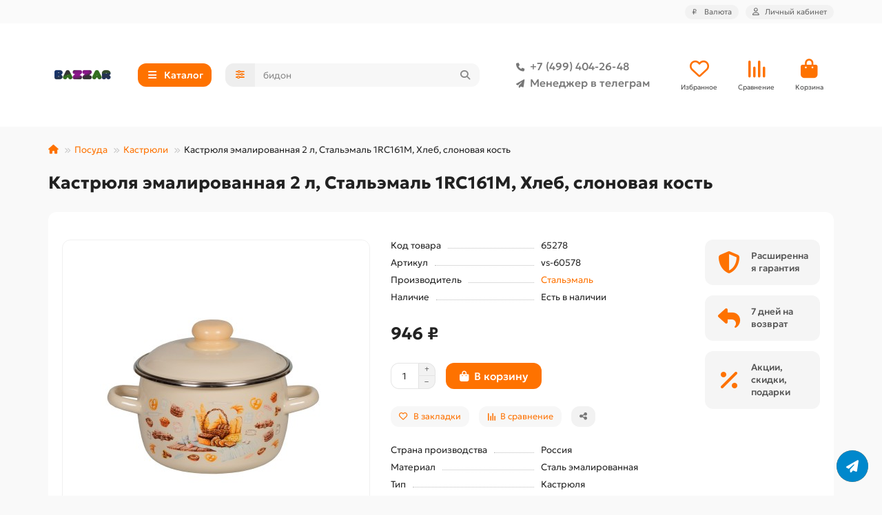

--- FILE ---
content_type: text/html; charset=utf-8
request_url: https://bazzare.ru/kastryulya-2-0l-1rs161m-hleb-slon-kost
body_size: 24170
content:
<!DOCTYPE html>
<html dir="ltr" lang="ru">
<head>
<title>Кастрюля эмалированная 2 л Хлеб 1RС161M слоновая кость</title>
<meta charset="UTF-8">
<meta name="viewport" content="width=device-width, initial-scale=1, maximum-scale=1, viewport-fit=cover">
<meta http-equiv="X-UA-Compatible" content="IE=edge">
<base href="https://bazzare.ru/">
<meta name="description" content="Купить кастрюлю эмалированную 2 л Хлеб 1RС161M слоновая кость">
<meta property="og:title" content="Кастрюля эмалированная 2 л Хлеб 1RС161M слоновая кость">
<meta property="og:description" content="Купить кастрюлю эмалированную 2 л Хлеб 1RС161M слоновая кость"/>
<meta property="og:type" content="website">
<meta property="og:image" content="https://bazzare.ru/image/cache/catalog/bazzar-100x100-192x192.png">
<meta property="og:site_name" content="Интернет-магазин Bazzar">
<meta name="theme-color" content="#00a9c8">
<meta name="msapplication-navbutton-color" content="#00a9c8" />
<meta name="format-detection" content="telephone=no">
<meta name="format-detection" content="date=no">
<meta name="format-detection" content="address=no">
<meta name="format-detection" content="email=no">
<link href="https://bazzare.ru/kastryulya-2-0l-1rs161m-hleb-slon-kost" rel="canonical">
<link href="https://bazzare.ru/image/catalog/favico-100x100.png" rel="icon">
	<link href="catalog/view/theme/unishop2/fonts/geologica/geologica-regular.woff2" rel="preload" as="font" type="font/woff2" crossorigin>
	<link href="catalog/view/theme/unishop2/fonts/geologica/geologica-medium.woff2" rel="preload" as="font" type="font/woff2" crossorigin>
	<link href="catalog/view/theme/unishop2/fonts/geologica/geologica-bold.woff2" rel="preload" as="font" type="font/woff2" crossorigin>
	<link href="catalog/view/theme/unishop2/stylesheet/merged.fa736d60e4.min.css?v=3.3.0.0" rel="preload" as="style">
	<link href="catalog/view/theme/unishop2/stylesheet/merged.fa736d60e4.min.css?v=3.3.0.0" rel="stylesheet" media="screen">
<script>const items_on_mobile = '2', module_on_mobile = 'grid', default_view = 'grid', default_mobile_view = 'grid';</script>
	<link href="catalog/view/theme/unishop2/js/merged.f8b4094665.min.js" rel="preload" as="script">
	<script src="catalog/view/theme/unishop2/js/merged.f8b4094665.min.js"></script>
	
	<script src="catalog/view/javascript/shipping/cdek_official.js"></script>

<!-- Yandex.Metrika counter -->
<script type="text/javascript" >
   (function(m,e,t,r,i,k,a){m[i]=m[i]||function(){(m[i].a=m[i].a||[]).push(arguments)};
   m[i].l=1*new Date();
   for (var j = 0; j < document.scripts.length; j++) {if (document.scripts[j].src === r) { return; }}
   k=e.createElement(t),a=e.getElementsByTagName(t)[0],k.async=1,k.src=r,a.parentNode.insertBefore(k,a)})
   (window, document, "script", "https://mc.yandex.ru/metrika/tag.js", "ym");

   ym(38152725, "init", {
        clickmap:true,
        trackLinks:true,
        accurateTrackBounce:true,
        webvisor:true,
        ecommerce:"dataLayer"
   });
</script>
<noscript><div><img src="https://mc.yandex.ru/watch/38152725" style="position:absolute; left:-9999px;" alt="" /></div></noscript>
<!-- /Yandex.Metrika counter -->
</head>
<body>
	<header>
						<div id="top" class="top-menu ">
			<div class="container">
				<div class="top-menu__links">
									</div>
				<div class="top-menu__buttons">
											<div class="top-menu__wishlist status-2" data-products="">
							<div class="btn-group">
								<button class="top-menu__btn top-menu__wishlist-btn uni-href" title="Избранное" data-href="https://bazzare.ru/wishlist/"><i class="far fa-heart"></i><span class="top-menu__btn-text">Избранное</span><span class="top-menu__wishlist-total uni-badge hidden">0</span></button>
							</div>
						</div>
																<div class="top-menu__compare status-2" data-products="">
							<div class="btn-group">
								<button class="top-menu__btn top-menu__compare-btn uni-href" title="Сравнение" data-href="https://bazzare.ru/compare-products/"><i class="top-menu__compare-icon fas fa-align-right"></i><span class="top-menu__btn-text">Сравнение</span><span class="top-menu__compare-total uni-badge hidden">0</span></button>
							</div>
						</div>
										<div class="top-menu__currency">
	<form action="https://bazzare.ru/index.php?route=common/currency/currency" method="post" enctype="multipart/form-data" id="currency">
		<div class="btn-group">
		    <button class="top-menu__btn dropdown-toggle" title="Валюта" data-toggle="dropdown">
															 ₽
																						<span class="top-menu__btn-text">Валюта</span>
			</button>
			<ul class="dropdown-menu dropdown-menu-right">
									<li class="top-menu__currency-item"><a href="#" data-code="RUB">Рубль</a></li>
									<li class="top-menu__currency-item"><a href="#" data-code="KZT">Тенге</a></li>
							</ul>
		 </div>
		<input type="hidden" name="code" value="">
		<input type="hidden" name="redirect" value="https://bazzare.ru/kastryulya-2-0l-1rs161m-hleb-slon-kost">
	</form>
</div>
 
					
					<div class="top-menu__account status-1 ">
						<div id="account" class="btn-group">
							<button class="top-menu__btn dropdown-toggle" title="Личный кабинет" data-toggle="dropdown"><i class="far fa-user"></i><span class="top-menu__btn-text">Личный кабинет</span></button>
							<ul class="dropdown-menu dropdown-menu-right">
																	<li><a href="https://bazzare.ru/login/" ><i class="fas fa-fw fa-sign-in-alt"></i>Авторизация</a></li>
									<li><a href="https://bazzare.ru/index.php?route=extension/module/uni_login_register/page" ><i class="fas fa-fw fa-user-plus"></i>Регистрация</a></li>
															</ul>
						</div>
					</div>
				</div>
			</div>
		</div>
		<div class="container">
			<div class="header-block">
				<div class="header-block__item header-block__item-logo ">
					<div id="logo" class="header-logo">
																					<a href="https://bazzare.ru/"><img src="https://bazzare.ru/image/catalog/bazzar-100x100.png" title="Интернет-магазин Bazzar" alt="Интернет-магазин Bazzar" width="100" height="100" class="header-logo__img img-responsive"></a>
																		</div>
				</div>
									<div class="header-block__item header-block__item-menu hidden-xs hidden-sm">
						<button class="header-menu__btn btn"><i class="header-menu__icon fas fa-fw fa-bars"></i><span>Каталог</span></button>
					</div>
								<div id="search" class="header-block__item header-block__item-search  hidden-xs hidden-sm">
					<div class="header-search">
	<div class="header-search__form">
					<div class="header-search__category cat-id">
				<button type="button" class="header-search__category-btn btn dropdown-toggle" title="Категории поиска" data-toggle="dropdown"><i class="header-search__category-icon fas fa-sliders"></i><span class="header-search__category-span"></span></button>
				<input type="hidden" name="filter_category_id" value="">
				<ul class="dropdown-menu">
					<li class="header-search__category-li" data-title="Категории поиска" data-id=""><a href="#" onclick="return false;">Все категории</a></li>
											<li class="header-search__category-li" data-title="Бытовая техника" data-id="1476"><a href="#" onclick="return false;">Бытовая техника</a></li>
											<li class="header-search__category-li" data-title="Посуда" data-id="1125"><a href="#" onclick="return false;">Посуда</a></li>
											<li class="header-search__category-li" data-title="Товары для дома" data-id="969"><a href="#" onclick="return false;">Товары для дома</a></li>
											<li class="header-search__category-li" data-title="Сад, дача, огород" data-id="976"><a href="#" onclick="return false;">Сад, дача, огород</a></li>
											<li class="header-search__category-li" data-title="Уценка" data-id="2509"><a href="#" onclick="return false;">Уценка</a></li>
											<li class="header-search__category-li" data-title="Хозтовары и подсобное хозяйство" data-id="1172"><a href="#" onclick="return false;">Хозтовары и подсобное хозяйство</a></li>
											<li class="header-search__category-li" data-title="Туризм, товары для пикника и похода" data-id="972"><a href="#" onclick="return false;">Туризм, товары для пикника и похода</a></li>
											<li class="header-search__category-li" data-title="Рояли и пианино" data-id="2672"><a href="#" onclick="return false;">Рояли и пианино</a></li>
											<li class="header-search__category-li" data-title="Красота и здоровье" data-id="977"><a href="#" onclick="return false;">Красота и здоровье</a></li>
											<li class="header-search__category-li" data-title="Товары для детей" data-id="974"><a href="#" onclick="return false;">Товары для детей</a></li>
									</ul>
			</div>
				<input type="text" name="search" value="" placeholder="Поиск" aria-label="Search" autocomplete="off" class="header-search__input  form-control">
		<button type="button" class="search-btn-clear ">&times;</button>
		<button type="button" class="header-search__btn search-btn" title="Поиск"><i class="fa fa-search"></i></button>
	</div>
	<div class="live-search" style="display:none"><ul class="live-search__ul"><li class="loading"></li></ul></div>
</div>
				</div>
				<div class="header-block__item header-block__item-telephone ">
					<div class="header-phones ">
						<a class="header-phones__main two-line" href="tel:+74994042648" target="_blank" title="+7 (499) 404-26-48">
																								<div class="header-phones__main-img-i"><i class="fas fa-phone"></i></div>
																+7 (499) 404-26-48
													</a>
													<a class="header-phones__main two-line" href="tg://resolve?domain=@Oksanae5" target="_blank" title="@Oksanae5">
																	<div class="header-phones__main-img-i"><i class="fa fa-paper-plane"></i></div>
																Менеджер в телеграм
							</a>
																							</div>
				</div>
													<div class="header-block__item header-block__item-wishlist">
						<div class="header-wishlist uni-href" data-href="https://bazzare.ru/wishlist/" title="Избранное">
							<i class="header-wishlist__icon far fa-heart"></i><span class="header-wishlist__total-items hidden">0</span>
						</div>
						<div class="header-block__item-caption">Избранное</div>
					</div>
													<div class="header-block__item header-block__item-compare">
						<div class="header-compare uni-href" data-href="https://bazzare.ru/compare-products/" title="Сравнение">
							<i class="header-compare__icon fas fa-align-right"></i><span class="header-compare__total-items hidden">0</span>
						</div>
						<div class="header-block__item-caption">Сравнение</div>
					</div>
								<div class="header-block__item header-block__item-cart"><div id="cart" class="header-cart" title="Корзина">
										<div class="header-cart__btn dropdown-toggle" onclick="location='https://bazzare.ru/index.php?route=checkout/simplecheckout'">
		<i class="header-cart__icon fa fa-shopping-bag"></i>
		<span id="cart-total" class="header-cart__total-items hidden">0</span>
	</div>
	<div class="header-cart__dropdown">
					<div class="header-cart__empty"><i class="header-cart__icon-empty fas fa-shopping-bag"></i>Ваша корзина пуста!</div>
			</div>
</div>
<div class="header-block__item-caption">Корзина</div></div>
			</div>
		</div>
		<div class="container">
			<div class="row">
									<div class="main-menu not-before">
	<div class="menu-wrapper new">
		<nav id="menu" class="menu  menu1 new">
			<div class="menu__header">
				<i class="menu__header-icon fa fa-fw fa-bars hidden-xs hidden-sm"></i>
				<span class="menu__header-title">Каталог</span>
				<i class="menu-close menu__header-icon fas fa-times visible-xs visible-sm"></i>
			</div>
			<ul class="menu__collapse main-menu__collapse">
									<li class="menu__level-1-li has-children">
						<a class="menu__level-1-a " href="https://bazzare.ru/tovary-dlya-doma/">
														Товары для дома
						</a>
																																										<i class="menu__chevron menu__chevron-level-1 fas fa-chevron-down"></i>
							<div class="menu__level-2  column-1">
								
																	<div class="menu__level-2-ul   col-md-12">
																				<a class="menu__level-2-a " href="https://bazzare.ru/tovary-dlya-doma/bumaga-dlya-strujnogo-printera/">Бумага для струйного принтера</a>
																													</div>
																	<div class="menu__level-2-ul   col-md-12">
																				<a class="menu__level-2-a " href="https://bazzare.ru/tovary-dlya-doma/korzinki-dlya-hraneniya-i-organajzery/">Корзинки для хранения и органайзеры</a>
																													</div>
																	<div class="menu__level-2-ul has-children  col-md-12">
																				<a class="menu__level-2-a has-children" href="https://bazzare.ru/tovary-dlya-doma/mebel/">Мебель</a>
																					<i class="menu__chevron menu__chevron-level-2 fas fa-chevron-down"></i>
											<div class="menu__level-3">
												<ul class="menu__level-3-ul">
																											<li class="menu__level-3-li"><a class="menu__level-3-a" href="https://bazzare.ru/tovary-dlya-doma/mebel/raskladushki/">Раскладушки домашние</a></li>
																											<li class="menu__level-3-li"><a class="menu__level-3-a" href="https://bazzare.ru/tovary-dlya-doma/mebel/komody/">Комоды</a></li>
																											<li class="menu__level-3-li"><a class="menu__level-3-a" href="https://bazzare.ru/tovary-dlya-doma/mebel/taburety/">Табуреты</a></li>
																																						</ul>
											</div>
																													</div>
																	<div class="menu__level-2-ul has-children  col-md-12">
																				<a class="menu__level-2-a has-children" href="https://bazzare.ru/tovary-dlya-doma/klimaticheskoe-oborudovanie/">Климатическое оборудование</a>
																					<i class="menu__chevron menu__chevron-level-2 fas fa-chevron-down"></i>
											<div class="menu__level-3">
												<ul class="menu__level-3-ul">
																											<li class="menu__level-3-li"><a class="menu__level-3-a" href="https://bazzare.ru/tovary-dlya-doma/klimaticheskoe-oborudovanie/ventilyatory-napolnye/">Вентиляторы напольные</a></li>
																											<li class="menu__level-3-li"><a class="menu__level-3-a" href="https://bazzare.ru/tovary-dlya-doma/klimaticheskoe-oborudovanie/ventilyatory-nastolnye/">Вентиляторы настольные</a></li>
																											<li class="menu__level-3-li"><a class="menu__level-3-a" href="https://bazzare.ru/tovary-dlya-doma/klimaticheskoe-oborudovanie/teploventilyatory/">Тепловентиляторы</a></li>
																											<li class="menu__level-3-li"><a class="menu__level-3-a" href="https://bazzare.ru/tovary-dlya-doma/klimaticheskoe-oborudovanie/obogrevateli-infrakrasnye/">Обогреватели инфракрасные</a></li>
																											<li class="menu__level-3-li"><a class="menu__level-3-a" href="https://bazzare.ru/tovary-dlya-doma/klimaticheskoe-oborudovanie/obogrevateli-konvektornye/">Обогреватели конвекторные</a></li>
																											<li class="menu__level-3-li"><a class="menu__level-3-a" href="https://bazzare.ru/tovary-dlya-doma/klimaticheskoe-oborudovanie/obogrevateli-maslyanye/">Обогреватели масляные</a></li>
																											<li class="menu__level-3-li"><a class="menu__level-3-a" href="https://bazzare.ru/tovary-dlya-doma/klimaticheskoe-oborudovanie/obogrevateli-kvarcevye/">Обогреватели кварцевые</a></li>
																											<li class="menu__level-3-li"><a class="menu__level-3-a" href="https://bazzare.ru/tovary-dlya-doma/klimaticheskoe-oborudovanie/obogrevateli-kerosinovye/">Обогреватели керосиновые</a></li>
																																								<li class="menu__level-3-li"><a class="menu__level-3-a menu__more uni-href" href="#" data-href="https://bazzare.ru/tovary-dlya-doma/klimaticheskoe-oborudovanie/"><span class="menu__more-span">Все категории (25)</span></a></li>
																									</ul>
											</div>
																													</div>
																	<div class="menu__level-2-ul has-children  col-md-12">
																				<a class="menu__level-2-a has-children" href="https://bazzare.ru/tovary-dlya-doma/elektrika-elektrotovary/">Электрика, электротовары</a>
																					<i class="menu__chevron menu__chevron-level-2 fas fa-chevron-down"></i>
											<div class="menu__level-3">
												<ul class="menu__level-3-ul">
																											<li class="menu__level-3-li"><a class="menu__level-3-a" href="https://bazzare.ru/tovary-dlya-doma/elektrika-elektrotovary/lampochki/">Лампочки</a></li>
																											<li class="menu__level-3-li"><a class="menu__level-3-a" href="https://bazzare.ru/tovary-dlya-doma/elektrika-elektrotovary/avtomaticheskie-regulyatory-napryazheniya/">Автоматические регуляторы напряжения</a></li>
																											<li class="menu__level-3-li"><a class="menu__level-3-a" href="https://bazzare.ru/tovary-dlya-doma/elektrika-elektrotovary/setevye-filtry-razvetviteli-perehodniki/">Сетевые фильтры, разветвители, переходники</a></li>
																											<li class="menu__level-3-li"><a class="menu__level-3-a" href="https://bazzare.ru/tovary-dlya-doma/elektrika-elektrotovary/batarejki-akkumulyatory-elementy-pitaniya/">Батарейки, аккумуляторы, элементы питания</a></li>
																																						</ul>
											</div>
																													</div>
																	<div class="menu__level-2-ul has-children  col-md-12">
																				<a class="menu__level-2-a has-children" href="https://bazzare.ru/tovary-dlya-doma/dlya-vannoj-komnaty-sanuzla/">Для ванной комнаты, санузла</a>
																					<i class="menu__chevron menu__chevron-level-2 fas fa-chevron-down"></i>
											<div class="menu__level-3">
												<ul class="menu__level-3-ul">
																											<li class="menu__level-3-li"><a class="menu__level-3-a" href="https://bazzare.ru/tovary-dlya-doma/dlya-vannoj-komnaty-sanuzla/ershiki-dlya-unitaza/">Ершики для унитаза</a></li>
																											<li class="menu__level-3-li"><a class="menu__level-3-a" href="https://bazzare.ru/tovary-dlya-doma/dlya-vannoj-komnaty-sanuzla/korziny-dlya-beljya/">Корзины для белья</a></li>
																											<li class="menu__level-3-li"><a class="menu__level-3-a" href="https://bazzare.ru/tovary-dlya-doma/dlya-vannoj-komnaty-sanuzla/nabory-dlya-vannoj-komnaty/">Наборы для ванной комнаты</a></li>
																											<li class="menu__level-3-li"><a class="menu__level-3-a" href="https://bazzare.ru/tovary-dlya-doma/dlya-vannoj-komnaty-sanuzla/sidenjya-dlya-unitaza/">Сиденья для унитаза</a></li>
																											<li class="menu__level-3-li"><a class="menu__level-3-a" href="https://bazzare.ru/tovary-dlya-doma/dlya-vannoj-komnaty-sanuzla/zanaveski-dlya-vannoj/">Занавески и карнизы для ванной</a></li>
																											<li class="menu__level-3-li"><a class="menu__level-3-a" href="https://bazzare.ru/tovary-dlya-doma/dlya-vannoj-komnaty-sanuzla/sidenjya-v-vannuyu/">Сиденья в ванну</a></li>
																																						</ul>
											</div>
																													</div>
																	<div class="menu__level-2-ul has-children  col-md-12">
																				<a class="menu__level-2-a has-children" href="https://bazzare.ru/tovary-dlya-doma/instrumenty/">Инструменты</a>
																					<i class="menu__chevron menu__chevron-level-2 fas fa-chevron-down"></i>
											<div class="menu__level-3">
												<ul class="menu__level-3-ul">
																											<li class="menu__level-3-li"><a class="menu__level-3-a" href="https://bazzare.ru/tovary-dlya-doma/instrumenty/gaechnye-klyuchi-universalnye/">Гаечные ключи универсальные</a></li>
																											<li class="menu__level-3-li"><a class="menu__level-3-a" href="https://bazzare.ru/tovary-dlya-doma/instrumenty/elektropayalniki/">Электропаяльники</a></li>
																											<li class="menu__level-3-li"><a class="menu__level-3-a" href="https://bazzare.ru/tovary-dlya-doma/instrumenty/payalniki-dlya-trub-pvh/">Паяльники для труб ПВХ</a></li>
																																						</ul>
											</div>
																													</div>
																	<div class="menu__level-2-ul has-children  col-md-12">
																				<a class="menu__level-2-a has-children" href="https://bazzare.ru/tovary-dlya-doma/dekorativnye-izdeliya/">Декорирование интерьера</a>
																					<i class="menu__chevron menu__chevron-level-2 fas fa-chevron-down"></i>
											<div class="menu__level-3">
												<ul class="menu__level-3-ul">
																											<li class="menu__level-3-li"><a class="menu__level-3-a" href="https://bazzare.ru/tovary-dlya-doma/dekorativnye-izdeliya/blagovonija/">Благовония</a></li>
																											<li class="menu__level-3-li"><a class="menu__level-3-a" href="https://bazzare.ru/tovary-dlya-doma/dekorativnye-izdeliya/svechi/">Свечи</a></li>
																											<li class="menu__level-3-li"><a class="menu__level-3-a" href="https://bazzare.ru/tovary-dlya-doma/dekorativnye-izdeliya/efirnye-masla/">Эфирные масла</a></li>
																											<li class="menu__level-3-li"><a class="menu__level-3-a" href="https://bazzare.ru/tovary-dlya-doma/dekorativnye-izdeliya/svitki-karty-plakaty/">Скретч-карты</a></li>
																											<li class="menu__level-3-li"><a class="menu__level-3-a" href="https://bazzare.ru/tovary-dlya-doma/dekorativnye-izdeliya/podstavki-dlya-mobilnyh-telefonov/">Подставки для мобильных телефонов</a></li>
																											<li class="menu__level-3-li"><a class="menu__level-3-a" href="https://bazzare.ru/tovary-dlya-doma/dekorativnye-izdeliya/podsvechniki/">Подсвечники</a></li>
																											<li class="menu__level-3-li"><a class="menu__level-3-a" href="https://bazzare.ru/tovary-dlya-doma/dekorativnye-izdeliya/vazy/">Пробирки, колбы, колпаки клош</a></li>
																																						</ul>
											</div>
																													</div>
																							</div>
											</li>
									<li class="menu__level-1-li has-children">
						<a class="menu__level-1-a " href="https://bazzare.ru/sad-dacha-ogorod/">
														Сад, дача, огород
						</a>
																																										<i class="menu__chevron menu__chevron-level-1 fas fa-chevron-down"></i>
							<div class="menu__level-2  column-1">
								
																	<div class="menu__level-2-ul   col-md-12">
																				<a class="menu__level-2-a " href="https://bazzare.ru/sad-dacha-ogorod/arki-sadovye/">Арки садовые</a>
																													</div>
																	<div class="menu__level-2-ul   col-md-12">
																				<a class="menu__level-2-a " href="https://bazzare.ru/sad-dacha-ogorod/zaborchiki-ograzhdeniya/">Заборчики, ограждения</a>
																													</div>
																	<div class="menu__level-2-ul   col-md-12">
																				<a class="menu__level-2-a " href="https://bazzare.ru/sad-dacha-ogorod/kacheli-sadovye/">Качели садовые</a>
																													</div>
																	<div class="menu__level-2-ul has-children  col-md-12">
																				<a class="menu__level-2-a has-children" href="https://bazzare.ru/sad-dacha-ogorod/nasosnoe-oborudovanie/">Насосное оборудование</a>
																					<i class="menu__chevron menu__chevron-level-2 fas fa-chevron-down"></i>
											<div class="menu__level-3">
												<ul class="menu__level-3-ul">
																											<li class="menu__level-3-li"><a class="menu__level-3-a" href="https://bazzare.ru/sad-dacha-ogorod/nasosnoe-oborudovanie/ogolovki-dlya-skvazhin/">Оголовки для скважин</a></li>
																											<li class="menu__level-3-li"><a class="menu__level-3-a" href="https://bazzare.ru/sad-dacha-ogorod/nasosnoe-oborudovanie/poplavkovye-vyklyuchateli/">Поплавковые выключатели</a></li>
																											<li class="menu__level-3-li"><a class="menu__level-3-a" href="https://bazzare.ru/sad-dacha-ogorod/nasosnoe-oborudovanie/nasosnye-stancii/">Насосные станции</a></li>
																											<li class="menu__level-3-li"><a class="menu__level-3-a" href="https://bazzare.ru/sad-dacha-ogorod/nasosnoe-oborudovanie/gidroakkumulyatory-i-baki-rasshiritelnye/">Гидроаккумуляторы и баки расширительные</a></li>
																											<li class="menu__level-3-li"><a class="menu__level-3-a" href="https://bazzare.ru/sad-dacha-ogorod/nasosnoe-oborudovanie/nasosnye-mini-stancii/">Насосные мини станции</a></li>
																											<li class="menu__level-3-li"><a class="menu__level-3-a" href="https://bazzare.ru/sad-dacha-ogorod/nasosnoe-oborudovanie/nasosy-dlya-kolodcev/">Насосы для колодцев</a></li>
																											<li class="menu__level-3-li"><a class="menu__level-3-a" href="https://bazzare.ru/sad-dacha-ogorod/nasosnoe-oborudovanie/nasosy-skvazhinnye/">Насосы скважинные</a></li>
																											<li class="menu__level-3-li"><a class="menu__level-3-a" href="https://bazzare.ru/sad-dacha-ogorod/nasosnoe-oborudovanie/nasosy-vibracionnye/">Насосы вибрационные</a></li>
																																								<li class="menu__level-3-li"><a class="menu__level-3-a menu__more uni-href" href="#" data-href="https://bazzare.ru/sad-dacha-ogorod/nasosnoe-oborudovanie/"><span class="menu__more-span">Все категории (22)</span></a></li>
																									</ul>
											</div>
																													</div>
																	<div class="menu__level-2-ul   col-md-12">
																				<a class="menu__level-2-a " href="https://bazzare.ru/sad-dacha-ogorod/stakanchiki-dlya-rassady/">Стаканчики для рассады</a>
																													</div>
																	<div class="menu__level-2-ul   col-md-12">
																				<a class="menu__level-2-a " href="https://bazzare.ru/sad-dacha-ogorod/udobreniya/">Удобрения</a>
																													</div>
																	<div class="menu__level-2-ul   col-md-12">
																				<a class="menu__level-2-a " href="https://bazzare.ru/sad-dacha-ogorod/yaschiki-sadovye-dlya-cvetov/">Ящики садовые для цветов</a>
																													</div>
																	<div class="menu__level-2-ul has-children  col-md-12">
																				<a class="menu__level-2-a has-children" href="https://bazzare.ru/sad-dacha-ogorod/opryskivateli/">Опрыскиватели</a>
																					<i class="menu__chevron menu__chevron-level-2 fas fa-chevron-down"></i>
											<div class="menu__level-3">
												<ul class="menu__level-3-ul">
																											<li class="menu__level-3-li"><a class="menu__level-3-a" href="https://bazzare.ru/sad-dacha-ogorod/opryskivateli/opryskivateli-ruchnye/">Опрыскиватели ручные</a></li>
																											<li class="menu__level-3-li"><a class="menu__level-3-a" href="https://bazzare.ru/sad-dacha-ogorod/opryskivateli/opryskivateli-elektricheskie/">Опрыскиватели электрические</a></li>
																											<li class="menu__level-3-li"><a class="menu__level-3-a" href="https://bazzare.ru/sad-dacha-ogorod/opryskivateli/remkomplekty-dlya-opryskivatelej/">Ремкомплекты для опрыскивателей</a></li>
																											<li class="menu__level-3-li"><a class="menu__level-3-a" href="https://bazzare.ru/sad-dacha-ogorod/opryskivateli/opryskivateli-benzinovye/">Опрыскиватели бензиновые</a></li>
																											<li class="menu__level-3-li"><a class="menu__level-3-a" href="https://bazzare.ru/sad-dacha-ogorod/opryskivateli/opryskivateli-pnevmaticheskie/">Опрыскиватели гидравлические, пневматические</a></li>
																											<li class="menu__level-3-li"><a class="menu__level-3-a" href="https://bazzare.ru/sad-dacha-ogorod/opryskivateli/udochki-brandspojnty/">Удочки, брандспойты для опрыскивателей</a></li>
																																						</ul>
											</div>
																													</div>
																	<div class="menu__level-2-ul has-children  col-md-12">
																				<a class="menu__level-2-a has-children" href="https://bazzare.ru/sad-dacha-ogorod/kapelnyj-poliv/">Капельный полив</a>
																					<i class="menu__chevron menu__chevron-level-2 fas fa-chevron-down"></i>
											<div class="menu__level-3">
												<ul class="menu__level-3-ul">
																											<li class="menu__level-3-li"><a class="menu__level-3-a" href="https://bazzare.ru/sad-dacha-ogorod/kapelnyj-poliv/nasadki-razbryzgivateli/">Насадки, разбрызгиватели</a></li>
																											<li class="menu__level-3-li"><a class="menu__level-3-a" href="https://bazzare.ru/sad-dacha-ogorod/kapelnyj-poliv/pistolety-dlya-poliva/">Пистолеты для полива</a></li>
																											<li class="menu__level-3-li"><a class="menu__level-3-a" href="https://bazzare.ru/sad-dacha-ogorod/kapelnyj-poliv/sistemy-dlya-poliva/">Системы для полива</a></li>
																											<li class="menu__level-3-li"><a class="menu__level-3-a" href="https://bazzare.ru/sad-dacha-ogorod/kapelnyj-poliv/tajmery-dlya-poliva/">Таймеры для полива</a></li>
																																						</ul>
											</div>
																													</div>
																	<div class="menu__level-2-ul   col-md-12">
																				<a class="menu__level-2-a " href="https://bazzare.ru/sad-dacha-ogorod/shlangi/">Шланги</a>
																													</div>
																	<div class="menu__level-2-ul   col-md-12">
																				<a class="menu__level-2-a " href="https://bazzare.ru/sad-dacha-ogorod/parniki-i-teplicy/">Парники и теплицы</a>
																													</div>
																	<div class="menu__level-2-ul   col-md-12">
																				<a class="menu__level-2-a " href="https://bazzare.ru/sad-dacha-ogorod/yaschiki-dlya-sadovogo-inventarya/">Ящики для садового инвентаря</a>
																													</div>
																	<div class="menu__level-2-ul   col-md-12">
																				<a class="menu__level-2-a " href="https://bazzare.ru/sad-dacha-ogorod/kompostery-sadovye/">Компостеры садовые</a>
																													</div>
																	<div class="menu__level-2-ul has-children  col-md-12">
																				<a class="menu__level-2-a has-children" href="https://bazzare.ru/sad-dacha-ogorod/portativnye-biotualety/">Портативные биотуалеты</a>
																					<i class="menu__chevron menu__chevron-level-2 fas fa-chevron-down"></i>
											<div class="menu__level-3">
												<ul class="menu__level-3-ul">
																											<li class="menu__level-3-li"><a class="menu__level-3-a" href="https://bazzare.ru/sad-dacha-ogorod/portativnye-biotualety/aktivatory-dlya-biotualetov/">Средства для биотуалетов</a></li>
																																						</ul>
											</div>
																													</div>
																	<div class="menu__level-2-ul   col-md-12">
																				<a class="menu__level-2-a " href="https://bazzare.ru/sad-dacha-ogorod/tachki-sadovye/">Тачки садовые</a>
																													</div>
																	<div class="menu__level-2-ul   col-md-12">
																				<a class="menu__level-2-a " href="https://bazzare.ru/sad-dacha-ogorod/umyvalniki-dachnye/">Умывальники дачные</a>
																													</div>
																	<div class="menu__level-2-ul   col-md-12">
																				<a class="menu__level-2-a " href="https://bazzare.ru/sad-dacha-ogorod/baki-dlya-dusha-dlya-vody/">Баки для душа, для воды</a>
																													</div>
																	<div class="menu__level-2-ul   col-md-12">
																				<a class="menu__level-2-a " href="https://bazzare.ru/sad-dacha-ogorod/ruchnoj-ogorodnyj-instrument/">Ручной огородный инструмент</a>
																													</div>
																	<div class="menu__level-2-ul   col-md-12">
																				<a class="menu__level-2-a " href="https://bazzare.ru/sad-dacha-ogorod/bordyury-dlya-gryadok-gazonov/">Бордюры для грядок, газонов</a>
																													</div>
																	<div class="menu__level-2-ul has-children  col-md-12">
																				<a class="menu__level-2-a has-children" href="https://bazzare.ru/sad-dacha-ogorod/grili-barbekyu-mangaly/">Грили, барбекю, мангалы</a>
																					<i class="menu__chevron menu__chevron-level-2 fas fa-chevron-down"></i>
											<div class="menu__level-3">
												<ul class="menu__level-3-ul">
																											<li class="menu__level-3-li"><a class="menu__level-3-a" href="https://bazzare.ru/sad-dacha-ogorod/grili-barbekyu-mangaly/schepa-dlya-kopcheniya/">Щепа для копчения</a></li>
																																						</ul>
											</div>
																													</div>
																	<div class="menu__level-2-ul   col-md-12">
																				<a class="menu__level-2-a " href="https://bazzare.ru/sad-dacha-ogorod/koptilni/">Коптильни</a>
																													</div>
																	<div class="menu__level-2-ul   col-md-12">
																				<a class="menu__level-2-a " href="https://bazzare.ru/sad-dacha-ogorod/skamejki-sadovye/">Скамейки садовые</a>
																													</div>
																	<div class="menu__level-2-ul   col-md-12">
																				<a class="menu__level-2-a " href="https://bazzare.ru/sad-dacha-ogorod/gamaki/">Гамаки</a>
																													</div>
																	<div class="menu__level-2-ul has-children  col-md-12">
																				<a class="menu__level-2-a has-children" href="https://bazzare.ru/sad-dacha-ogorod/bassejny-naduvnye/">Бассейны надувные и каркасные</a>
																					<i class="menu__chevron menu__chevron-level-2 fas fa-chevron-down"></i>
											<div class="menu__level-3">
												<ul class="menu__level-3-ul">
																											<li class="menu__level-3-li"><a class="menu__level-3-a" href="https://bazzare.ru/sad-dacha-ogorod/bassejny-naduvnye/sredstva-dlya-bassejnov/">Средства для бассейнов</a></li>
																																						</ul>
											</div>
																													</div>
																							</div>
											</li>
									<li class="menu__level-1-li has-children">
						<a class="menu__level-1-a " href="https://bazzare.ru/ucenka/">
														Уценка
						</a>
																																										<i class="menu__chevron menu__chevron-level-1 fas fa-chevron-down"></i>
							<div class="menu__level-2  column-1">
								
																	<div class="menu__level-2-ul   col-md-12">
																				<a class="menu__level-2-a " href="https://bazzare.ru/ucenka/ucenka-inkubatory-i-zapchasti-k-nim/">Уценка: инкубаторы и запчасти к ним</a>
																													</div>
																	<div class="menu__level-2-ul   col-md-12">
																				<a class="menu__level-2-a " href="https://bazzare.ru/ucenka/ucenka-novye-postupleniya/">Уценка: новые поступления</a>
																													</div>
																	<div class="menu__level-2-ul   col-md-12">
																				<a class="menu__level-2-a " href="https://bazzare.ru/ucenka/ucenka-nabory-dlya-grilya/">Уценка: наборы для гриля</a>
																													</div>
																	<div class="menu__level-2-ul   col-md-12">
																				<a class="menu__level-2-a " href="https://bazzare.ru/ucenka/ucenka-kazany/">Уценка: казаны</a>
																													</div>
																	<div class="menu__level-2-ul   col-md-12">
																				<a class="menu__level-2-a " href="https://bazzare.ru/ucenka/ucenka-mantyvarki/">Уценка: мантыварки</a>
																													</div>
																	<div class="menu__level-2-ul   col-md-12">
																				<a class="menu__level-2-a " href="https://bazzare.ru/ucenka/ucenka-kuhonnye-prinadlezhnosti/">Уценка: кухонные принадлежности</a>
																													</div>
																	<div class="menu__level-2-ul   col-md-12">
																				<a class="menu__level-2-a " href="https://bazzare.ru/ucenka/ucenka-separatory/">Уценка: сепараторы</a>
																													</div>
																	<div class="menu__level-2-ul   col-md-12">
																				<a class="menu__level-2-a " href="https://bazzare.ru/ucenka/ucenka-shkafy-dlya-gazovogo-ballona/">Уценка: шкафы для газового баллона</a>
																													</div>
																	<div class="menu__level-2-ul   col-md-12">
																				<a class="menu__level-2-a " href="https://bazzare.ru/ucenka/ucenka-baki/">Уценка: баки</a>
																													</div>
																	<div class="menu__level-2-ul   col-md-12">
																				<a class="menu__level-2-a " href="https://bazzare.ru/ucenka/ucenka-kruzhki/">Уценка: кружки</a>
																													</div>
																	<div class="menu__level-2-ul   col-md-12">
																				<a class="menu__level-2-a " href="https://bazzare.ru/ucenka/ucenka-tazy/">Уценка: мисочки, тазы</a>
																													</div>
																	<div class="menu__level-2-ul   col-md-12">
																				<a class="menu__level-2-a " href="https://bazzare.ru/ucenka/ucenka-zernodrobilki/">Уценка: зернодробилки</a>
																													</div>
																	<div class="menu__level-2-ul   col-md-12">
																				<a class="menu__level-2-a " href="https://bazzare.ru/ucenka/ucenka-zakatochnye-mashinki/">Уценка: закаточные машинки и консервация</a>
																													</div>
																	<div class="menu__level-2-ul   col-md-12">
																				<a class="menu__level-2-a " href="https://bazzare.ru/ucenka/ucenka-lopaty/">Уценка: лопаты</a>
																													</div>
																	<div class="menu__level-2-ul   col-md-12">
																				<a class="menu__level-2-a " href="https://bazzare.ru/ucenka/ucenka-lyzhi-detskie/">Уценка: лыжи детские</a>
																													</div>
																	<div class="menu__level-2-ul   col-md-12">
																				<a class="menu__level-2-a " href="https://bazzare.ru/ucenka/ucenka-maslobojki/">Уценка: маслобойки</a>
																													</div>
																	<div class="menu__level-2-ul   col-md-12">
																				<a class="menu__level-2-a " href="https://bazzare.ru/ucenka/ucenka-mebel-skladnaya/">Уценка: мебель складная</a>
																													</div>
																	<div class="menu__level-2-ul   col-md-12">
																				<a class="menu__level-2-a " href="https://bazzare.ru/ucenka/ucenka-podsvechniki/">Уценка: подсвечники</a>
																													</div>
																	<div class="menu__level-2-ul   col-md-12">
																				<a class="menu__level-2-a " href="https://bazzare.ru/ucenka/ucenka-podstavki-dlya-telefona/">Уценка: подставки для телефона</a>
																													</div>
																	<div class="menu__level-2-ul   col-md-12">
																				<a class="menu__level-2-a " href="https://bazzare.ru/ucenka/ucenka-sanki-detskie/">Уценка: санки детские</a>
																													</div>
																	<div class="menu__level-2-ul   col-md-12">
																				<a class="menu__level-2-a " href="https://bazzare.ru/ucenka/ucenka-sidenjya-dlya-unitaza/">Уценка: сиденья для унитаза</a>
																													</div>
																	<div class="menu__level-2-ul   col-md-12">
																				<a class="menu__level-2-a " href="https://bazzare.ru/ucenka/ucenka-skovorody/">Уценка: сковороды</a>
																													</div>
																	<div class="menu__level-2-ul   col-md-12">
																				<a class="menu__level-2-a " href="https://bazzare.ru/ucenka/ucenka-sokovyzhimalki-ruchnye-elektricheskie/">Уценка: соковыжималки ручные, электрические</a>
																													</div>
																	<div class="menu__level-2-ul   col-md-12">
																				<a class="menu__level-2-a " href="https://bazzare.ru/ucenka/ucenka-sushilki-dlya-beljya/">Уценка: сушилки для белья</a>
																													</div>
																	<div class="menu__level-2-ul   col-md-12">
																				<a class="menu__level-2-a " href="https://bazzare.ru/ucenka/ucenka-sushilki-dlya-ovoschej-i-fruktov/">Уценка: сушилки для овощей и фруктов</a>
																													</div>
																	<div class="menu__level-2-ul   col-md-12">
																				<a class="menu__level-2-a " href="https://bazzare.ru/ucenka/ucenka-turki/">Уценка: турки</a>
																													</div>
																	<div class="menu__level-2-ul   col-md-12">
																				<a class="menu__level-2-a " href="https://bazzare.ru/ucenka/hlebnicy1/">Уценка: хлебницы</a>
																													</div>
																	<div class="menu__level-2-ul   col-md-12">
																				<a class="menu__level-2-a " href="https://bazzare.ru/ucenka/ucenka-elektronnyj-trenazher-osanki/">Уценка: электронные тренажеры осанки</a>
																													</div>
																	<div class="menu__level-2-ul   col-md-12">
																				<a class="menu__level-2-a " href="https://bazzare.ru/ucenka/ucenka-kanistry/">Уценка: канистры, бидоны, фляги</a>
																													</div>
																	<div class="menu__level-2-ul   col-md-12">
																				<a class="menu__level-2-a " href="https://bazzare.ru/ucenka/ucenka-kovshi/">Уценка: ковши</a>
																													</div>
																	<div class="menu__level-2-ul   col-md-12">
																				<a class="menu__level-2-a " href="https://bazzare.ru/ucenka/ucenka-pechki-duhovki/">Уценка: печки, духовки</a>
																													</div>
																	<div class="menu__level-2-ul   col-md-12">
																				<a class="menu__level-2-a " href="https://bazzare.ru/ucenka/ucenka-aromalampy/">Уценка: аромалампы</a>
																													</div>
																	<div class="menu__level-2-ul   col-md-12">
																				<a class="menu__level-2-a " href="https://bazzare.ru/ucenka/ucenka-grelki-elektricheskie/">Уценка: грелки электрические</a>
																													</div>
																	<div class="menu__level-2-ul   col-md-12">
																				<a class="menu__level-2-a " href="https://bazzare.ru/ucenka/ucenka-obogrevateli-konvektory/">Уценка: обогреватели, конвекторы, климатическая техника</a>
																													</div>
																	<div class="menu__level-2-ul   col-md-12">
																				<a class="menu__level-2-a " href="https://bazzare.ru/ucenka/ucenka-protivni/">Уценка: противни, формы для выпечки</a>
																													</div>
																	<div class="menu__level-2-ul   col-md-12">
																				<a class="menu__level-2-a " href="https://bazzare.ru/ucenka/ucenka-termosy/">Уценка: термосы</a>
																													</div>
																	<div class="menu__level-2-ul   col-md-12">
																				<a class="menu__level-2-a " href="https://bazzare.ru/ucenka/ucenka-elektricheskie-terki-shinkovki/">Уценка: электрические тёрки-шинковки</a>
																													</div>
																	<div class="menu__level-2-ul   col-md-12">
																				<a class="menu__level-2-a " href="https://bazzare.ru/ucenka/ucenka-myasorubki-elektricheskie/">Уценка: мясорубки электрические</a>
																													</div>
																	<div class="menu__level-2-ul   col-md-12">
																				<a class="menu__level-2-a " href="https://bazzare.ru/ucenka/ucenka-apteka-i-kosmetika/">Уценка: аптека и косметика</a>
																													</div>
																	<div class="menu__level-2-ul   col-md-12">
																				<a class="menu__level-2-a " href="https://bazzare.ru/ucenka/ucenka-vedra/">Уценка: ведра</a>
																													</div>
																	<div class="menu__level-2-ul   col-md-12">
																				<a class="menu__level-2-a " href="https://bazzare.ru/ucenka/ucenka-kastryuli/">Уценка: кастрюли</a>
																													</div>
																	<div class="menu__level-2-ul   col-md-12">
																				<a class="menu__level-2-a " href="https://bazzare.ru/ucenka/ucenka-komody/">Уценка: комоды</a>
																													</div>
																	<div class="menu__level-2-ul   col-md-12">
																				<a class="menu__level-2-a " href="https://bazzare.ru/ucenka/ucenka-korziny-dlya-beljya/">Уценка: корзины для белья</a>
																													</div>
																	<div class="menu__level-2-ul   col-md-12">
																				<a class="menu__level-2-a " href="https://bazzare.ru/ucenka/ucenka-myasorubki/">Уценка: мясорубки ручные</a>
																													</div>
																	<div class="menu__level-2-ul   col-md-12">
																				<a class="menu__level-2-a " href="https://bazzare.ru/ucenka/ucenka-nasosy-vodosnabzhenie-otoplenie/">Уценка: насосы, водоснабжение, отопление</a>
																													</div>
																	<div class="menu__level-2-ul   col-md-12">
																				<a class="menu__level-2-a " href="https://bazzare.ru/ucenka/ucenka-opryskivateli/">Уценка: опрыскиватели</a>
																													</div>
																	<div class="menu__level-2-ul   col-md-12">
																				<a class="menu__level-2-a " href="https://bazzare.ru/ucenka/ucenka-plity-gazovye-i-elektricheskie/">Уценка: плиты газовые и электрические</a>
																													</div>
																	<div class="menu__level-2-ul   col-md-12">
																				<a class="menu__level-2-a " href="https://bazzare.ru/ucenka/ucenka-sokovarki/">Уценка: соковарки</a>
																													</div>
																	<div class="menu__level-2-ul   col-md-12">
																				<a class="menu__level-2-a " href="https://bazzare.ru/ucenka/ucenka-chajniki/">Уценка: чайники, заварники, самовары</a>
																													</div>
																	<div class="menu__level-2-ul   col-md-12">
																				<a class="menu__level-2-a " href="https://bazzare.ru/ucenka/ucenka-yashiki-pochtovye/">Уценка: ящики почтовые</a>
																													</div>
																	<div class="menu__level-2-ul   col-md-12">
																				<a class="menu__level-2-a " href="https://bazzare.ru/ucenka/ucenka-etazherki/">Уценка: этажерки</a>
																													</div>
																	<div class="menu__level-2-ul   col-md-12">
																				<a class="menu__level-2-a " href="https://bazzare.ru/ucenka/ucenka-banki-dlya-sypuchih-produktov/">Уценка: банки для сыпучих продуктов</a>
																													</div>
																	<div class="menu__level-2-ul   col-md-12">
																				<a class="menu__level-2-a " href="https://bazzare.ru/ucenka/ucenka-terki-shinkovki-ruchnye/">Уценка: терки-шинковки ручные</a>
																													</div>
																							</div>
											</li>
									<li class="menu__level-1-li has-children">
						<a class="menu__level-1-a " href="https://bazzare.ru/turizm-ohota-rybalka/">
														Туризм, товары для пикника и похода
						</a>
																																										<i class="menu__chevron menu__chevron-level-1 fas fa-chevron-down"></i>
							<div class="menu__level-2  column-1">
								
																	<div class="menu__level-2-ul   col-md-12">
																				<a class="menu__level-2-a " href="https://bazzare.ru/turizm-ohota-rybalka/stoly-skladnye/">Столы складные</a>
																													</div>
																	<div class="menu__level-2-ul   col-md-12">
																				<a class="menu__level-2-a " href="https://bazzare.ru/turizm-ohota-rybalka/zonty-plyazhnye-i-ulichnye/">Зонты пляжные и уличные</a>
																													</div>
																	<div class="menu__level-2-ul has-children  col-md-12">
																				<a class="menu__level-2-a has-children" href="https://bazzare.ru/turizm-ohota-rybalka/tenty-i-shatry/">Тенты и шатры</a>
																					<i class="menu__chevron menu__chevron-level-2 fas fa-chevron-down"></i>
											<div class="menu__level-3">
												<ul class="menu__level-3-ul">
																											<li class="menu__level-3-li"><a class="menu__level-3-a" href="https://bazzare.ru/turizm-ohota-rybalka/tenty-i-shatry/zapchasti-k-tentam/">Запчасти к тентам</a></li>
																																						</ul>
											</div>
																													</div>
																	<div class="menu__level-2-ul   col-md-12">
																				<a class="menu__level-2-a " href="https://bazzare.ru/turizm-ohota-rybalka/turisticheskie-palatki/">Палатки туристические</a>
																													</div>
																	<div class="menu__level-2-ul   col-md-12">
																				<a class="menu__level-2-a " href="https://bazzare.ru/turizm-ohota-rybalka/kovriki-turisticheskie/">Коврики туристические</a>
																													</div>
																	<div class="menu__level-2-ul   col-md-12">
																				<a class="menu__level-2-a " href="https://bazzare.ru/turizm-ohota-rybalka/izotermicheskie-kontejnery-termosumki/">Изотермические контейнеры, термосумки</a>
																													</div>
																	<div class="menu__level-2-ul   col-md-12">
																				<a class="menu__level-2-a " href="https://bazzare.ru/turizm-ohota-rybalka/posuda-turisticheskaya/">Котелки, казаны походные</a>
																													</div>
																	<div class="menu__level-2-ul   col-md-12">
																				<a class="menu__level-2-a " href="https://bazzare.ru/turizm-ohota-rybalka/termosy/">Термосы, термокружки</a>
																													</div>
																	<div class="menu__level-2-ul   col-md-12">
																				<a class="menu__level-2-a " href="https://bazzare.ru/turizm-ohota-rybalka/podstavki-i-trenogi-kostrovye/">Подставки и треноги костровые</a>
																													</div>
																	<div class="menu__level-2-ul   col-md-12">
																				<a class="menu__level-2-a " href="https://bazzare.ru/turizm-ohota-rybalka/primusy-gorelki-obogrevateli-pohodnye/">Примусы, горелки, обогреватели походные</a>
																													</div>
																	<div class="menu__level-2-ul has-children  col-md-12">
																				<a class="menu__level-2-a has-children" href="https://bazzare.ru/turizm-ohota-rybalka/raskladushki-dlya-rybalki/">Раскладная мебель</a>
																					<i class="menu__chevron menu__chevron-level-2 fas fa-chevron-down"></i>
											<div class="menu__level-3">
												<ul class="menu__level-3-ul">
																											<li class="menu__level-3-li"><a class="menu__level-3-a" href="https://bazzare.ru/turizm-ohota-rybalka/raskladushki-dlya-rybalki/komplekty-skladnoj-mebeli/">Комплекты складной мебели</a></li>
																											<li class="menu__level-3-li"><a class="menu__level-3-a" href="https://bazzare.ru/turizm-ohota-rybalka/raskladushki-dlya-rybalki/kresla-raskladnye/">Кресла складные</a></li>
																											<li class="menu__level-3-li"><a class="menu__level-3-a" href="https://bazzare.ru/turizm-ohota-rybalka/raskladushki-dlya-rybalki/kresla-shezlongi/">Кресла-шезлонги</a></li>
																											<li class="menu__level-3-li"><a class="menu__level-3-a" href="https://bazzare.ru/turizm-ohota-rybalka/raskladushki-dlya-rybalki/stuljya-skladnye/">Стулья складные</a></li>
																																						</ul>
											</div>
																													</div>
																							</div>
											</li>
									<li class="menu__level-1-li has-children">
						<a class="menu__level-1-a " href="https://bazzare.ru/royali-i-pianino/">
														Рояли и пианино
						</a>
																																										<i class="menu__chevron menu__chevron-level-1 fas fa-chevron-down"></i>
							<div class="menu__level-2  column-1">
								
																	<div class="menu__level-2-ul   col-md-12">
																				<a class="menu__level-2-a " href="https://bazzare.ru/royali-i-pianino/banketki-i-stuljya-dlya-pianino-i-royalej/">Банкетки и стулья для пианино и роялей</a>
																													</div>
																	<div class="menu__level-2-ul   col-md-12">
																				<a class="menu__level-2-a " href="https://bazzare.ru/royali-i-pianino/komplektuyuschie-dlya-remonta-i-restavracii-muzykalnyh-instrumentov/">Комплектующие для ремонта и реставрации музыкальных инструментов</a>
																													</div>
																	<div class="menu__level-2-ul   col-md-12">
																				<a class="menu__level-2-a " href="https://bazzare.ru/royali-i-pianino/pianos/">Пианино</a>
																													</div>
																							</div>
											</li>
									<li class="menu__level-1-li has-children">
						<a class="menu__level-1-a " href="https://bazzare.ru/krasota-i-zdorovje/">
														Красота и здоровье
						</a>
																																										<i class="menu__chevron menu__chevron-level-1 fas fa-chevron-down"></i>
							<div class="menu__level-2  column-1">
								
																	<div class="menu__level-2-ul   col-md-12">
																				<a class="menu__level-2-a " href="https://bazzare.ru/krasota-i-zdorovje/applikatory-lyapko/">Аппликаторы игольчатые</a>
																													</div>
																	<div class="menu__level-2-ul has-children  col-md-12">
																				<a class="menu__level-2-a has-children" href="https://bazzare.ru/krasota-i-zdorovje/uhod-za-licom/">Уход за лицом</a>
																					<i class="menu__chevron menu__chevron-level-2 fas fa-chevron-down"></i>
											<div class="menu__level-3">
												<ul class="menu__level-3-ul">
																											<li class="menu__level-3-li"><a class="menu__level-3-a" href="https://bazzare.ru/krasota-i-zdorovje/uhod-za-licom/antivozrastnoj-i-lechebnyj-uhod-za-kozhej/">Антивозрастной уход за кожей</a></li>
																											<li class="menu__level-3-li"><a class="menu__level-3-a" href="https://bazzare.ru/krasota-i-zdorovje/uhod-za-licom/krem-dlya-lica/">Крем для лица</a></li>
																											<li class="menu__level-3-li"><a class="menu__level-3-a" href="https://bazzare.ru/krasota-i-zdorovje/uhod-za-licom/sponzhi-dlya-dica/">Спонжи для лица</a></li>
																											<li class="menu__level-3-li"><a class="menu__level-3-a" href="https://bazzare.ru/krasota-i-zdorovje/uhod-za-licom/sredstva-dlya-pilinga-lica/">Средства для пилинга лица</a></li>
																											<li class="menu__level-3-li"><a class="menu__level-3-a" href="https://bazzare.ru/krasota-i-zdorovje/uhod-za-licom/sredstva-dlya-problemnoj-kozhi/">Средства для проблемной кожи</a></li>
																											<li class="menu__level-3-li"><a class="menu__level-3-a" href="https://bazzare.ru/krasota-i-zdorovje/uhod-za-licom/sredstva-po-uhodu-za-kozhej-vokrug-glaz/">Средства по уходу за кожей вокруг глаз</a></li>
																											<li class="menu__level-3-li"><a class="menu__level-3-a" href="https://bazzare.ru/krasota-i-zdorovje/uhod-za-licom/sredstva-po-uhodu-za-kozhej-gub/">Средства по уходу за кожей губ</a></li>
																											<li class="menu__level-3-li"><a class="menu__level-3-a" href="https://bazzare.ru/krasota-i-zdorovje/uhod-za-licom/sredstva-dlya-umyvaniya-i-ochischeniya-lica/">Средства для умывания и очищения лица</a></li>
																																								<li class="menu__level-3-li"><a class="menu__level-3-a menu__more uni-href" href="#" data-href="https://bazzare.ru/krasota-i-zdorovje/uhod-za-licom/"><span class="menu__more-span">Все категории (10)</span></a></li>
																									</ul>
											</div>
																													</div>
																	<div class="menu__level-2-ul has-children  col-md-12">
																				<a class="menu__level-2-a has-children" href="https://bazzare.ru/krasota-i-zdorovje/uhod-za-telom/">Уход за телом</a>
																					<i class="menu__chevron menu__chevron-level-2 fas fa-chevron-down"></i>
											<div class="menu__level-3">
												<ul class="menu__level-3-ul">
																											<li class="menu__level-3-li"><a class="menu__level-3-a" href="https://bazzare.ru/krasota-i-zdorovje/uhod-za-telom/lejkoplastyri/">Лейкопластыри</a></li>
																											<li class="menu__level-3-li"><a class="menu__level-3-a" href="https://bazzare.ru/krasota-i-zdorovje/uhod-za-telom/uhod-za-polostjyu-rta/">Уход за полостью рта</a></li>
																											<li class="menu__level-3-li"><a class="menu__level-3-a" href="https://bazzare.ru/krasota-i-zdorovje/uhod-za-telom/depilyatory/">Депиляторы</a></li>
																											<li class="menu__level-3-li"><a class="menu__level-3-a" href="https://bazzare.ru/krasota-i-zdorovje/uhod-za-telom/detskie-krema/">Детские кремы</a></li>
																											<li class="menu__level-3-li"><a class="menu__level-3-a" href="https://bazzare.ru/krasota-i-zdorovje/uhod-za-telom/krema-dlya-tela/">Кремы для тела</a></li>
																											<li class="menu__level-3-li"><a class="menu__level-3-a" href="https://bazzare.ru/krasota-i-zdorovje/uhod-za-telom/skraby-i-pilingi-dlya-tela/">Скрабы и пилинги для тела</a></li>
																											<li class="menu__level-3-li"><a class="menu__level-3-a" href="https://bazzare.ru/krasota-i-zdorovje/uhod-za-telom/sredstva-dlya-dusha/">Средства для душа</a></li>
																											<li class="menu__level-3-li"><a class="menu__level-3-a" href="https://bazzare.ru/krasota-i-zdorovje/uhod-za-telom/anticellyulitnye-sredstva/">Средства для похудения и против целлюлита</a></li>
																																								<li class="menu__level-3-li"><a class="menu__level-3-a menu__more uni-href" href="#" data-href="https://bazzare.ru/krasota-i-zdorovje/uhod-za-telom/"><span class="menu__more-span">Все категории (12)</span></a></li>
																									</ul>
											</div>
																													</div>
																	<div class="menu__level-2-ul has-children  col-md-12">
																				<a class="menu__level-2-a has-children" href="https://bazzare.ru/krasota-i-zdorovje/uhod-za-volosami/">Уход за волосами</a>
																					<i class="menu__chevron menu__chevron-level-2 fas fa-chevron-down"></i>
											<div class="menu__level-3">
												<ul class="menu__level-3-ul">
																											<li class="menu__level-3-li"><a class="menu__level-3-a" href="https://bazzare.ru/krasota-i-zdorovje/uhod-za-volosami/elektrobritvy/">Бритвы, электробритвы, станки</a></li>
																											<li class="menu__level-3-li"><a class="menu__level-3-a" href="https://bazzare.ru/krasota-i-zdorovje/uhod-za-volosami/feny/">Фены</a></li>
																											<li class="menu__level-3-li"><a class="menu__level-3-a" href="https://bazzare.ru/krasota-i-zdorovje/uhod-za-volosami/vypryamiteli-dlya-volos/">Выпрямители, щипцы для волос</a></li>
																											<li class="menu__level-3-li"><a class="menu__level-3-a" href="https://bazzare.ru/krasota-i-zdorovje/uhod-za-volosami/plojki-dlya-volos/">Плойки для волос</a></li>
																											<li class="menu__level-3-li"><a class="menu__level-3-a" href="https://bazzare.ru/krasota-i-zdorovje/uhod-za-volosami/mashinki-dlya-strizhki-trimmery/">Машинки для стрижки, триммеры</a></li>
																											<li class="menu__level-3-li"><a class="menu__level-3-a" href="https://bazzare.ru/krasota-i-zdorovje/uhod-za-volosami/maski-dlya-volos/">Маски для волос</a></li>
																											<li class="menu__level-3-li"><a class="menu__level-3-a" href="https://bazzare.ru/krasota-i-zdorovje/uhod-za-volosami/kraska-dlya-volos/">Краски для волос</a></li>
																											<li class="menu__level-3-li"><a class="menu__level-3-a" href="https://bazzare.ru/krasota-i-zdorovje/uhod-za-volosami/balzamy-i-kondicionery-dlya-volos/">Бальзамы и кондиционеры для волос</a></li>
																																								<li class="menu__level-3-li"><a class="menu__level-3-a menu__more uni-href" href="#" data-href="https://bazzare.ru/krasota-i-zdorovje/uhod-za-volosami/"><span class="menu__more-span">Все категории (8)</span></a></li>
																									</ul>
											</div>
																													</div>
																	<div class="menu__level-2-ul has-children  col-md-12">
																				<a class="menu__level-2-a has-children" href="https://bazzare.ru/krasota-i-zdorovje/naturalnye-preparaty/">Натуральные препараты</a>
																					<i class="menu__chevron menu__chevron-level-2 fas fa-chevron-down"></i>
											<div class="menu__level-3">
												<ul class="menu__level-3-ul">
																											<li class="menu__level-3-li"><a class="menu__level-3-a" href="https://bazzare.ru/krasota-i-zdorovje/naturalnye-preparaty/masla/">Масла</a></li>
																											<li class="menu__level-3-li"><a class="menu__level-3-a" href="https://bazzare.ru/krasota-i-zdorovje/naturalnye-preparaty/chai-i-chajnye-napitki/">Травы, чаи и чайные напитки</a></li>
																											<li class="menu__level-3-li"><a class="menu__level-3-a" href="https://bazzare.ru/krasota-i-zdorovje/naturalnye-preparaty/kompleksy-vitaminov-i-mikroelementov/">Комплексы витаминов и микроэлементов</a></li>
																											<li class="menu__level-3-li"><a class="menu__level-3-a" href="https://bazzare.ru/krasota-i-zdorovje/naturalnye-preparaty/obezbolivayuschie-sredstva-dlya-tela/">Обезболивающие средства для тела</a></li>
																											<li class="menu__level-3-li"><a class="menu__level-3-a" href="https://bazzare.ru/krasota-i-zdorovje/naturalnye-preparaty/naturalnye-preparaty-dlya-kompleksnogo-ozdorovleniya/">Для комплексного оздоровления</a></li>
																											<li class="menu__level-3-li"><a class="menu__level-3-a" href="https://bazzare.ru/krasota-i-zdorovje/naturalnye-preparaty/naturalnye-preparaty-dlya-lecheniya-dermatologicheskih-zabolevanij/">Для лечения дерматологических заболеваний</a></li>
																											<li class="menu__level-3-li"><a class="menu__level-3-a" href="https://bazzare.ru/krasota-i-zdorovje/naturalnye-preparaty/dlya-lecheniya-prostudy/">Для лечения простуды</a></li>
																											<li class="menu__level-3-li"><a class="menu__level-3-a" href="https://bazzare.ru/krasota-i-zdorovje/naturalnye-preparaty/naturalnye-preparaty-dlya-lecheniya-saharnogo-diabeta/">Для лечения сахарного диабета</a></li>
																																								<li class="menu__level-3-li"><a class="menu__level-3-a menu__more uni-href" href="#" data-href="https://bazzare.ru/krasota-i-zdorovje/naturalnye-preparaty/"><span class="menu__more-span">Все категории (13)</span></a></li>
																									</ul>
											</div>
																													</div>
																	<div class="menu__level-2-ul   col-md-12">
																				<a class="menu__level-2-a " href="https://bazzare.ru/krasota-i-zdorovje/produkty-dlya-zdorovogo-pitaniya/">Продукты для здорового питания</a>
																													</div>
																	<div class="menu__level-2-ul   col-md-12">
																				<a class="menu__level-2-a " href="https://bazzare.ru/krasota-i-zdorovje/grelki/">Грелки солевые</a>
																													</div>
																	<div class="menu__level-2-ul   col-md-12">
																				<a class="menu__level-2-a " href="https://bazzare.ru/krasota-i-zdorovje/aktivatory-vody/">Активаторы воды, магниты для воды</a>
																													</div>
																	<div class="menu__level-2-ul   col-md-12">
																				<a class="menu__level-2-a " href="https://bazzare.ru/krasota-i-zdorovje/ochki/">Очки</a>
																													</div>
																	<div class="menu__level-2-ul has-children  col-md-12">
																				<a class="menu__level-2-a has-children" href="https://bazzare.ru/krasota-i-zdorovje/tekstilnye-izdeliya/">Текстильные изделия</a>
																					<i class="menu__chevron menu__chevron-level-2 fas fa-chevron-down"></i>
											<div class="menu__level-3">
												<ul class="menu__level-3-ul">
																											<li class="menu__level-3-li"><a class="menu__level-3-a" href="https://bazzare.ru/krasota-i-zdorovje/tekstilnye-izdeliya/stelki/">Стельки</a></li>
																											<li class="menu__level-3-li"><a class="menu__level-3-a" href="https://bazzare.ru/krasota-i-zdorovje/tekstilnye-izdeliya/poyasa-dlya-pohudeniya/">Пояса для здоровья и похудения</a></li>
																											<li class="menu__level-3-li"><a class="menu__level-3-a" href="https://bazzare.ru/krasota-i-zdorovje/tekstilnye-izdeliya/noski/">Носки</a></li>
																											<li class="menu__level-3-li"><a class="menu__level-3-a" href="https://bazzare.ru/krasota-i-zdorovje/tekstilnye-izdeliya/perchatki/">Перчатки</a></li>
																											<li class="menu__level-3-li"><a class="menu__level-3-a" href="https://bazzare.ru/krasota-i-zdorovje/tekstilnye-izdeliya/bridzhi-i-shorty-dlya-pohudeniya/">Бриджи и шорты для похудения</a></li>
																											<li class="menu__level-3-li"><a class="menu__level-3-a" href="https://bazzare.ru/krasota-i-zdorovje/tekstilnye-izdeliya/magnitnye-applikatory-povyazki/">Магнитные аппликаторы, повязки</a></li>
																																						</ul>
											</div>
																													</div>
																	<div class="menu__level-2-ul   col-md-12">
																				<a class="menu__level-2-a " href="https://bazzare.ru/krasota-i-zdorovje/ingalyatory/">Ингаляторы</a>
																													</div>
																	<div class="menu__level-2-ul   col-md-12">
																				<a class="menu__level-2-a " href="https://bazzare.ru/krasota-i-zdorovje/korrektory-i-trenazhery-osanki/">Корректоры и тренажеры осанки</a>
																													</div>
																	<div class="menu__level-2-ul   col-md-12">
																				<a class="menu__level-2-a " href="https://bazzare.ru/krasota-i-zdorovje/manikyurnye-nabory/">Маникюрные и педикюрные наборы</a>
																													</div>
																	<div class="menu__level-2-ul   col-md-12">
																				<a class="menu__level-2-a " href="https://bazzare.ru/krasota-i-zdorovje/massazhery-massazhnye-vannochki/">Массажеры, массажные ванночки</a>
																													</div>
																	<div class="menu__level-2-ul   col-md-12">
																				<a class="menu__level-2-a " href="https://bazzare.ru/krasota-i-zdorovje/prostyni-s-podogrevom/">Простыни с подогревом</a>
																													</div>
																	<div class="menu__level-2-ul   col-md-12">
																				<a class="menu__level-2-a " href="https://bazzare.ru/krasota-i-zdorovje/elektrogrelki/">Электрогрелки</a>
																													</div>
																							</div>
											</li>
									<li class="menu__level-1-li has-children">
						<a class="menu__level-1-a " href="https://bazzare.ru/tovary-dlya-detej/">
														Товары для детей
						</a>
																																										<i class="menu__chevron menu__chevron-level-1 fas fa-chevron-down"></i>
							<div class="menu__level-2  column-1">
								
																	<div class="menu__level-2-ul   col-md-12">
																				<a class="menu__level-2-a " href="https://bazzare.ru/tovary-dlya-detej/lyzhi-begovye-lyzhnye-komplekty/">Детские лыжи</a>
																													</div>
																	<div class="menu__level-2-ul   col-md-12">
																				<a class="menu__level-2-a " href="https://bazzare.ru/tovary-dlya-detej/nabory-detskoj-mebeli/">Комплекты детской мебели</a>
																													</div>
																	<div class="menu__level-2-ul   col-md-12">
																				<a class="menu__level-2-a " href="https://bazzare.ru/tovary-dlya-detej/molberty-detskie/">Мольберты детские</a>
																													</div>
																	<div class="menu__level-2-ul   col-md-12">
																				<a class="menu__level-2-a " href="https://bazzare.ru/tovary-dlya-detej/sanki-vatrushki/">Санки ватрушки, санки ледянки</a>
																													</div>
																	<div class="menu__level-2-ul   col-md-12">
																				<a class="menu__level-2-a " href="https://bazzare.ru/tovary-dlya-detej/videonyani/">Видеоняни</a>
																													</div>
																	<div class="menu__level-2-ul   col-md-12">
																				<a class="menu__level-2-a " href="https://bazzare.ru/tovary-dlya-detej/tovary-dlya-novorozhdennyh/">Товары для новорожденных</a>
																													</div>
																							</div>
											</li>
							</ul>
		</nav>
	</div>
	<button class="menu-open btn visible-xs visible-sm">
		<i class="menu-open__icon fas fa-bars fa-fw"></i>
		<span class="menu-open__title show-on-mobile">Каталог</span>
	</button>
			</div>

				<div id="search2" class="visible-xs visible-sm"><div class="header-search">
	<div class="header-search__form">
					<div class="header-search__category cat-id">
				<button type="button" class="header-search__category-btn btn dropdown-toggle" title="Категории поиска" data-toggle="dropdown"><i class="header-search__category-icon fas fa-sliders"></i><span class="header-search__category-span"></span></button>
				<input type="hidden" name="filter_category_id" value="">
				<ul class="dropdown-menu">
					<li class="header-search__category-li" data-title="Категории поиска" data-id=""><a href="#" onclick="return false;">Все категории</a></li>
											<li class="header-search__category-li" data-title="Бытовая техника" data-id="1476"><a href="#" onclick="return false;">Бытовая техника</a></li>
											<li class="header-search__category-li" data-title="Посуда" data-id="1125"><a href="#" onclick="return false;">Посуда</a></li>
											<li class="header-search__category-li" data-title="Товары для дома" data-id="969"><a href="#" onclick="return false;">Товары для дома</a></li>
											<li class="header-search__category-li" data-title="Сад, дача, огород" data-id="976"><a href="#" onclick="return false;">Сад, дача, огород</a></li>
											<li class="header-search__category-li" data-title="Уценка" data-id="2509"><a href="#" onclick="return false;">Уценка</a></li>
											<li class="header-search__category-li" data-title="Хозтовары и подсобное хозяйство" data-id="1172"><a href="#" onclick="return false;">Хозтовары и подсобное хозяйство</a></li>
											<li class="header-search__category-li" data-title="Туризм, товары для пикника и похода" data-id="972"><a href="#" onclick="return false;">Туризм, товары для пикника и похода</a></li>
											<li class="header-search__category-li" data-title="Рояли и пианино" data-id="2672"><a href="#" onclick="return false;">Рояли и пианино</a></li>
											<li class="header-search__category-li" data-title="Красота и здоровье" data-id="977"><a href="#" onclick="return false;">Красота и здоровье</a></li>
											<li class="header-search__category-li" data-title="Товары для детей" data-id="974"><a href="#" onclick="return false;">Товары для детей</a></li>
									</ul>
			</div>
				<input type="text" name="search" value="" placeholder="Поиск" aria-label="Search" autocomplete="off" class="header-search__input  form-control">
		<button type="button" class="search-btn-clear ">&times;</button>
		<button type="button" class="header-search__btn search-btn" title="Поиск"><i class="fa fa-search"></i></button>
	</div>
	<div class="live-search" style="display:none"><ul class="live-search__ul"><li class="loading"></li></ul></div>
</div></div>
			</div>
		</div>
	</header>
	<main>
<div id="product-product" class="container">
	<div class="breadcrumb-h1 ">
		<ul class="breadcrumb">
												<li><a href="https://bazzare.ru/"><i class="fa fa-home"></i></a></li>
																<li><a href="https://bazzare.ru/kuhonnaya-posuda-i-aksessuary/">Посуда</a></li>
																<li><a href="https://bazzare.ru/kuhonnaya-posuda-i-aksessuary/kastryuli-gusyatnici-utyatnicy/">Кастрюли</a></li>
																<li>Кастрюля эмалированная 2 л, Стальэмаль 1RС161M, Хлеб, слоновая кость</li>
									</ul>
						<h1>Кастрюля эмалированная 2 л, Стальэмаль 1RС161M, Хлеб, слоновая кость</h1>
        		</div>
	<div class="row">
													<div id="content" class="col-sm-12">
			
			<div id="product" class="uni-wrapper">
									<div class="rating-model">
																		
																				</div>
								<div class="row">
					<div class="product-page col-sm-12 col-md-12 col-lg-10">
						<div class="row">
							<div class="product-page__image col-sm-6  ">
																											<div class="product-page__image-main">
																						<div class="product-page__image-main-carousel owl-carousel">
												<img src="https://bazzare.ru/image/cache/catalog/easyphoto/65278/7457333-jpg-1-336x448.jpg" alt="Кастрюля эмалированная 2 л, Стальэмаль 1RС161M, Хлеб, слоновая кость" title="Кастрюля эмалированная 2 л, Стальэмаль 1RС161M, Хлеб, слоновая кость" data-thumb="https://bazzare.ru/image/cache/catalog/easyphoto/65278/7457333-jpg-1-336x448.jpg" data-full="https://bazzare.ru/image/cache/catalog/easyphoto/65278/7457333-jpg-1-900x1200.jpg" width="336" height="448" class="product-page__image-main-img img-responsive" />
																							</div>
										</div>
																																	</div>
							<div class="product-block col-sm-6">
																	<ul class="product-data list-unstyled">
																					<li class="product-data__item model"><div class="product-data__item-div">Код товара</div> 65278</li>
																															<li class="product-data__item sku"><div class="product-data__item-div">Артикул</div> vs-60578</li>
																															<li class="product-data__item manufacturer"><div class="product-data__item-div">Производитель</div><a href="https://bazzare.ru/stalemal">Стальэмаль</a></li>
																																																																																																															<li class="product-data__item stock"><div class="product-data__item-div">Наличие</div> Есть в наличии</li>
																																																	</ul>
																																					<div class="product-page__price price" data-price="946" data-special="0" data-discount="">
																							946 ₽
																					</div>
																																																																											<div class="product-page__cart row-flex">
											<input type="hidden" name="product_id" value="65278" />
												<label class="qty-switch">
		<input type="text" name="quantity" value="1" data-minimum="1" data-maximum="7" class="qty-switch__input form-control">
		<span>
			<i class="qty-switch__btn fa fa-plus"></i>
			<i class="qty-switch__btn fa fa-minus"></i>
		</span>
	</label>
											<button type="button" class="product-page__add-to-cart add_to_cart btn btn-xl " data-pid="65278" id="button-cart"><i class="fa fa-shopping-bag"></i><span>В корзину</span></button>
											<button type="button" class="product-page__quick-order quick-order btn btn-lg btn-xl hidden" data-toggle="tooltip" title="" aria-label="" onclick="quick_order('65278', true);"><i class=""></i></button>
										</div>
																												<div class="product-page__wishlist-compare">
																					<button type="button" title="В закладки" onclick="wishlist.add(65278);" class="product-page__wishlist-btn btn btn-sm wishlist"><i class="far fa-heart"></i><span>В закладки</span></button>
																															<button type="button" title="В сравнение" onclick="compare.add(65278);" class="product-page__compare-btn btn btn-sm compare"><i class="fas fa-align-right"></i><span>В сравнение</span></button>
																				<button type="button" title="Поделиться" class="product-page__share-btn btn btn-sm btn-default" data-toggle="tooltip"><i class="fas fa-share-alt"></i></button>
									</div>
																																														<!-- <div class="product-page__short-attribute-heading">Краткие характеристики</div> -->
										<ul class="product-page__short-attribute product-data list-unstyled">
																																																																	<li class="product-data__item"><div class="product-data__item-div">Страна производства</div> Россия</li>
																																																								<li class="product-data__item"><div class="product-data__item-div">Материал</div> Сталь эмалированная</li>
																												
																																																																													<li class="product-data__item"><div class="product-data__item-div">Тип</div> Кастрюля</li>
																																																								<li class="product-data__item"><div class="product-data__item-div">Объем, л</div> 2</li>
																												
																																		<li class="product-data__more-attr"><a onclick="$('a[href=\'#tab-specification\']').click(); uniScrollTo('#tab-specification'); return false;">Все характеристики</a></li>
										</ul>
																												<div class="product-page__textblock "><div class="product-page__textblock-inner"><div style="line-height:1.7em;font-weight:500">
Доставка послезавтра и позже, от <a style="text-decoration:bold" href="delivery">150 ₽</a>
<br />
Самовывоз из Королёва, бесплатно
</div></div></div>
																																	</div>
						</div>
					</div>
											<div class="col-sm-12 col-md-12 col-lg-2">
								<div class="product-banner row-flex">
																<div class="product-banner__item col-xs-6 col-sm-4 col-md-4 col-lg-12">
					<div class="product-banner__item-div">
													<i class="product-banner__icon fa fa-shield-alt fa-fw"></i>
												<div class="product-banner__text">
							<span class="product-banner__text-span ">Расширенная гарантия</span>
						</div>
					</div>
				</div>
												<div class="product-banner__item col-xs-6 col-sm-4 col-md-4 col-lg-12">
					<div class="product-banner__item-div">
													<i class="product-banner__icon fa fa-reply fa-fw"></i>
												<div class="product-banner__text">
							<span class="product-banner__text-span ">7 дней на возврат</span>
						</div>
					</div>
				</div>
												<div class="product-banner__item col-xs-6 col-sm-4 col-md-4 col-lg-12">
					<div class="product-banner__item-div">
													<i class="product-banner__icon fa fa-percent fa-fw"></i>
												<div class="product-banner__text">
							<span class="product-banner__text-span ">Акции, скидки, подарки</span>
						</div>
					</div>
				</div>
						</div>
						</div>
									</div>
							<script>
				function uniPPI() {
					const parentBlock = '.product-page__image',
						  mainImgBlock = '.product-page__image-main',
						  mainCarousel = '.product-page__image-main-carousel',
						  mainImg = '.product-page__image-main-img',
						  additCarousel = '.product-page__image-addit',
						  additImg = '.product-page__image-addit-img';
				
					let createCarousel = () => {
						if($(additCarousel).length) {
							$(mainCarousel).owlCarousel({
								items: 1,
								dots: false,
								nav: true,
								items: 1,
								dots: false,
								nav: true,
								mouseDrag:false,
								animateIn: 'fadeInFast',
								animateOut: 'fadeOutFast',
								onDragged: function(event) {
									$(additCarousel).trigger('to.owl.carousel', [parseInt(event.item.index), 250]);
								},
								onTranslated: function (event) {
									imgDataReplace(parseInt(event.item.index));
								},
							});
				
							$(additCarousel).owlCarousel({
								responsive: {0:{items:5}, 450:{items:6}, 650:{items:8}, 1050:{items:15}, 1600:{items:20}},
								responsiveBaseElement: $(additCarousel),
								dots: false,
								mouseDrag: false,
								nav: true,
								onRefreshed: function(event) {
									if (typeof(getPoipProduct) === 'function') {
										let html = '';
										setTimeout(() => {
											$(additImg).each(function() {
												html += '<a class="product-page__image-main-a" href="'+$(this).data('full')+'" title="'+$(this).attr('alt')+'">';
												html += '<img src="'+$(this).data('thumb')+'" alt="'+$(this).attr('alt')+'" class="img-responsive">';
												html += '</a>';
											});
						
											$(mainCarousel).trigger('replace.owl.carousel', html).trigger('refresh.owl.carousel').trigger('to.owl.carousel', [0, 250]);
										}, 200);
									}
								}
							});
						}
					}
					
					createCarousel();
					
					let refreshCarousel = () => {
						$(mainCarousel+', '+additCarousel).trigger('refresh.owl.carousel');
					}
					
					let imgDataReplace = (indx) => {
						$(additImg).removeClass('selected');
						$('.addit-img-'+indx).addClass('selected');
						
						if(indx == 0 && !$(parentBlock).hasClass('fixed')) {
							$(mainImg).first().attr('src', $('.addit-img-'+indx).data('thumb'));
						}
					}

					let observer = new MutationObserver((e) => {
						createCarousel();
					});

					observer.observe($(parentBlock)[0], {childList:true});
					
					$('body').on('click mouseover', additImg, function() {
						$(mainCarousel).trigger('to.owl.carousel', [parseFloat($(this).parent().index()), 250]);
						imgDataReplace($(this).parent().index())
					});
					
					let imgOpenPopup = () => {
						if($('.product-page__image-product-name').length) return;
						
						$(parentBlock).addClass('fixed').prepend('<div class="product-page__image-product-name"><div class=product-page__image-product-name-title>'+$('.breadcrumb-h1 h1').text()+'</div> <i class="product-page__image-close fas fa-times"></i></div>');
						
						$(mainImg).css('opacity', 0);

						$(mainImg).each(function() {
							$(this).attr('src', $(this).data('full'));
						});
						
						refreshCarousel();
						
						$(mainImg).on('load', function() {
							$(this).animate({
								opacity: 1
							}, 150);
						});
						
						$('body').addClass('scroll-disabled2');
					}
					
					$('body').on('click', parentBlock+':not(.fixed) '+mainImg, () => {
						imgOpenPopup();
					});
					
					$('body').on('click', parentBlock+' .icon-play-large', function(e) {
						imgOpenPopup();
						$(this).html('<iframe id="ytplayer" type="text/html" src="'+$(this).prev().data('video')+'?autoplay=1" width="100%" height="100%" frameborder="0" autoplay="1"/>');
					});
					
					$('body').on('click', '.product-page__image-close', function(e) {
						$('.product-page__image-product-name').remove();
						
						$(mainImg).each(function() {
							$(this).attr('src', $(this).data('thumb'));
						});
						
						$(parentBlock).find('iframe').remove();
						$(parentBlock).removeClass('fixed');

						refreshCarousel();
						
						$('body').removeClass('scroll-disabled2');
					});
					
					$('body').on('keydown', (e) => {
						if (e.keyCode == 37) $(mainCarousel).trigger('prev.owl.carousel');
						if (e.keyCode == 39) $(mainCarousel).trigger('next.owl.carousel');
						if (e.keyCode == 27) $('.product-page__image-close').click();
					});
				}
				
				uniPPI();
				
								
				if($(window).width() > 992){
					$(window).scroll(function(){
						let top = 20;
					
						if($('header').hasClass('fixed')) top += $('header').height();
						if($('.fly-menu').hasClass('show')) top += $('.fly-menu').height();				
						if(top > 20) $('.product-page__image').css('top', top);
					});
				}
			</script>
			<div class="hidden-xs hidden-sm" style="height:20px"></div>
			<div>
			<ul class="product-page-tabs nav nav-tabs">
									<li class="active"><a href="#tab-description" data-toggle="tab">Описание</a></li>
													<li ><a href="#tab-specification" data-toggle="tab">Характеристики</a></li>
													<li><a href="#tab-review" class="tab-review" data-toggle="tab">Отзывы <span class="uni-badge">0</span></a></li>
																			<li><a href="#tab-question" class="tab-question" data-toggle="tab">Вопрос-ответ  <span class="uni-badge hidden"></span></a></li>
												</ul>
			<div class="tab-content">
									<div class="tab-pane active" id="tab-description"><h2>Кастрюля 2 л Хлеб 1RС161M</h2>
<ul>
<li>Материал: сталь эмалированная</li>
<li>Вид: ободковая</li>
<li>Форма: сферическая</li>
<li>Крышка: есть, сталь с пластиковой ручкой</li>
<li>Объем: 2 л</li>
<li>Диаметр: 16 см</li>
<li>Внешнее покрытие: эмаль</li>
<li>Внутреннее покрытие: эмаль</li>
<li>Ручки: 2 короткие (сталь)</li>
<li>Толщина стенок: 0,8 мм</li>
<li>Использование в посудомоечной машине: да</li>
<li>Бренд: СтальЭмаль, Россия</li>
<li>Цвет: кремовый, деколь Хлеб</li>
</ul></div>
													<div class="tab-pane " id="tab-specification">
													<h4 class="heading">Общие</h4>
							<ul class="product-data list-unstyled">
																	<li class="product-data__item"><div class="product-data__item-div">Страна производства</div> Россия</li>
																	<li class="product-data__item"><div class="product-data__item-div">Материал</div> Сталь эмалированная</li>
															</ul>
													<h4 class="heading">Посуда</h4>
							<ul class="product-data list-unstyled">
																	<li class="product-data__item"><div class="product-data__item-div">Тип</div> Кастрюля</li>
																	<li class="product-data__item"><div class="product-data__item-div">Объем, л</div> 2</li>
															</ul>
																	</div>
													<div class="tab-pane" id="tab-review">
						<div class="review-info">
							<div class="review-info__total">Отзывов: 0</div>
							<div class="review-info__score hidden-xs">Средняя оценка: 0.0</div>
							<div class="review-info__rating rating hidden-xs">
																	<i class="far fa-star"></i>
																	<i class="far fa-star"></i>
																	<i class="far fa-star"></i>
																	<i class="far fa-star"></i>
																	<i class="far fa-star"></i>
															</div>
							<button class="btn btn-primary" onclick="$('.review-form-wrapper').collapse('toggle');">Написать отзыв</button>
						</div>
						<div class="review-form-wrapper collapse">
						<form class="review-form form-horizontal uni-form" id="form-review" enctype="multipart/form-data">
															<b>Оставить отзыв о товаре можно только после его покупки. Так мы формируем честный рейтинг.</b>
													</form>
						</div>
						<div id="review"><div>
	<p>Нет отзывов о данном товаре.</p>
</div></div>
					</div>
																			<div class="tab-pane" id="tab-question"><div class="question-info">
	<div class="question-info__total">Вопросов: 0</div>
	<button class="btn btn-primary" onclick="$('.question-form-wrapper').collapse('toggle');">Новый вопрос</button>
</div>
<div class="question-form-wrapper collapse">
	<form class="question-form form-horizontal uni-form" id="form-question">
					<div class="form-group required">
				<label class="col-sm-2 control-label">Ваше имя</label>
				<div class="col-sm-10">
					<input type="text" name="name" value="" class="form-control" autocomplete="off" />
				</div>
			</div>
							<div class="form-group required">
					<label class="col-sm-2 control-label">Контактный телефон</label>
					<div class="col-sm-10">
						<input type="tel" name="phone" value="" class="question-form__telephone form-control" autocomplete="off" />
					</div>
				</div>
										<div class="form-group required ">
					<label class="col-sm-2 control-label">Ваш e-mail </label>
					<div class="col-sm-10">
						<input type="text" name="mail" value="" class="form-control" />
					</div>
				</div>
						<div class="form-group required">
				<label class="col-sm-2 control-label">Ваш вопрос</label>
				<div class="col-sm-10">
					<textarea name="comment" rows="5" class="form-control"></textarea>
					<!-- <div class="help-block"><small><span style="color: #FF0000;">Примечание:</span> HTML разметка не поддерживается! Используйте обычный текст.</small></div> -->
				</div>
			</div>
			
							<div class="form-group">
					<div class="col-sm-2 hidden-xs"></div>
					<div class="col-sm-10">
						<label class="question-form__agree input"><input type="checkbox" name="confirm" value="1" checked="checked" /><span>Я прочитал <a href="https://bazzare.ru/index.php?route=information/information/agree&amp;information_id=10" class="agree"><b>Пользовательское соглашение</b></a> и согласен с <br /> условиями безопасности и обработки персональных данных</span></label>
					</div>
				</div>
						<div class="form-group">
				<div class="col-sm-2 hidden-xs"></div>
				<div class="col-sm-10">
					<button type="button" id="button-request" data-loading-text="Загрузка..." class="question-form__btn btn btn-lg btn-primary">Отправить свой вопрос</button>
				</div>
			</div>
			
			<input type="hidden" name="type" value="Вопрос о товаре" />
			<input type="hidden" name="product_id" value="65278" />
			<input type="hidden" name="form-name" value="question" />
			</form>
</div>
	<div>
	<div class="question-list">
					<p>Пока нет вопросов об этом товаре. Станьте первым!</p>
			</div>
</div>
<script>
			$('.question-form__telephone').mask('+7 (999) 999-99-99').data('start', 0).on('click', function() {
			const start = $(this).val().indexOf('_');
			if(!$(this).data('start')) $(this).data('start', start);
			if(start == $(this).data('start')) $(this)[0].setSelectionRange(start, start);
		});
	
	$('body').find('.tab-question span').removeClass('hidden').text('0');
		
	$('#button-request').on('click', function() {
		var form = '#form-question';
		
		$.ajax({
			url: 'index.php?route=extension/module/uni_request/send',
			type: 'post',
			data: $(form+' input, '+form+' textarea').serialize(),
			dataType: 'json',
			beforeSend: function() {
				$('#button-request').button('loading');
			},
			complete: function() {
				$('#button-request').button('reset');
			},
			success: function(json) {
				$(form+' .text-danger').remove();
					
				if (json['success']) {
					$(form).before('<div class="alert alert-success"><i class="fa fa-check-circle"></i> '+json['success']+' <button type="button" class="close" data-dismiss="alert">&times;</button></div>');
					$(form).slideToggle();
					$(form+' input:not(:hidden), '+form+' textarea').val('');
					
					uniScrollTo('.alert.alert-success');
				}
				
				if (json['error']) {
					for (i in json['error']) {
						form_error(form, i, json['error'][i]);
					}
					
					uniFlyAlert('danger', json['error']);
				}
			},
			error: function(xhr, ajaxOptions, thrownError) {
				//alert(thrownError + "\r\n" + xhr.statusText + "\r\n" + xhr.responseText);
				alert(xhr.responseText);
			}
		});
	});
</script></div>
												</div>
			</div>
			<div class="clearfix" style="margin:0 0 40px"></div>
						</div>
							
				<div class="heading">Похожие товары</div>
	<div class="uni-module autorelated-module">
		<div class="uni-module__wrapper">
							<div class="product-thumb uni-item">
					<div class="product-thumb__image" >
							
						<a href="https://bazzare.ru/kastryulya-2-9l-2s16-1-belosn">
							<img src="https://bazzare.ru/image/cache/catalog/easyphoto/65286/437458-jpg-2-174x232.jpg" data-additional="['https:\/\/bazzare.ru\/image\/cache\/catalog\/easyphoto\/65286\/7457548-jpg-1-174x232.jpg']" loading="lazy" alt="Кастрюля эмалированная 2,9 л, Стальэмаль 2с16/1, без рисунка, белоснежный" title="Кастрюля эмалированная 2,9 л, Стальэмаль 2с16/1, без рисунка, белоснежный" width="174" height="232" class="img-responsive" />
						</a>
					</div>
					<div class="product-thumb__caption">
						<a class="product-thumb__name" href="https://bazzare.ru/kastryulya-2-9l-2s16-1-belosn">Кастрюля эмалированная 2,9 л, Стальэмаль 2с16/1, без рисунка, белоснежный</a>
						
																									<div class="qty-indicator qty-indicator-type-4" data-text="Наличие:">
					<div class="qty-indicator__text t-1">
				В наличии ✓
			</div>
			</div>
																							<div class="product-thumb__price price" data-price="775" data-special="0" data-discount="">
																	775 ₽
															</div>
																			<div class="product-thumb__cart cart ">
								<label class="qty-switch">
		<input type="text" name="quantity" value="1" data-minimum="1" data-maximum="8" class="qty-switch__input form-control">
		<span>
			<i class="qty-switch__btn fa fa-plus"></i>
			<i class="qty-switch__btn fa fa-minus"></i>
		</span>
	</label>
							<button type="button" class="product-thumb__add-to-cart add_to_cart btn " title="В корзину" data-pid="65286" onclick="cart.add(65286, this)"><i class="fa fa-shopping-bag"></i><span>В корзину</span></button>
																						<button type="button" class="product-thumb__wishlist wishlist" title="В закладки" onclick="wishlist.add('65286');"><i class="far fa-heart"></i></button>
																						<button type="button" class="product-thumb__compare compare" title="В сравнение" onclick="compare.add('65286');"><i class="fas fa-align-right"></i></button>
													</div>
					</div>
				</div>
							<div class="product-thumb uni-item">
					<div class="product-thumb__image" >
							
						<a href="https://bazzare.ru/kastryulya-7-0l-1s18s-granat-krem">
							<img src="https://bazzare.ru/image/cache/catalog/easyphoto/65298/898090-jpg-1-174x232.jpg"  loading="lazy" alt="Кастрюля эмалированная 7 л, Стальэмаль 1с18с, Гранат, кремовый" title="Кастрюля эмалированная 7 л, Стальэмаль 1с18с, Гранат, кремовый" width="174" height="232" class="img-responsive" />
						</a>
					</div>
					<div class="product-thumb__caption">
						<a class="product-thumb__name" href="https://bazzare.ru/kastryulya-7-0l-1s18s-granat-krem">Кастрюля эмалированная 7 л, Стальэмаль 1с18с, Гранат, кремовый</a>
						
																									<div class="qty-indicator qty-indicator-type-4" data-text="Наличие:">
					<div class="qty-indicator__text t-1">
				В наличии ✓
			</div>
			</div>
																							<div class="product-thumb__price price" data-price="1222" data-special="0" data-discount="">
																	1222 ₽
															</div>
																			<div class="product-thumb__cart cart ">
								<label class="qty-switch">
		<input type="text" name="quantity" value="1" data-minimum="1" data-maximum="11" class="qty-switch__input form-control">
		<span>
			<i class="qty-switch__btn fa fa-plus"></i>
			<i class="qty-switch__btn fa fa-minus"></i>
		</span>
	</label>
							<button type="button" class="product-thumb__add-to-cart add_to_cart btn " title="В корзину" data-pid="65298" onclick="cart.add(65298, this)"><i class="fa fa-shopping-bag"></i><span>В корзину</span></button>
																						<button type="button" class="product-thumb__wishlist wishlist" title="В закладки" onclick="wishlist.add('65298');"><i class="far fa-heart"></i></button>
																						<button type="button" class="product-thumb__compare compare" title="В сравнение" onclick="compare.add('65298');"><i class="fas fa-align-right"></i></button>
													</div>
					</div>
				</div>
							<div class="product-thumb uni-item">
					<div class="product-thumb__image" >
							
						<a href="https://bazzare.ru/kastryulya-7-0l-2s18-sero-gol">
							<img src="https://bazzare.ru/image/cache/catalog/easyphoto/65306/57454858-jpg-1-174x232.jpg" data-additional="['https:\/\/bazzare.ru\/image\/cache\/catalog\/easyphoto\/65306\/67rap-jpg-3-174x232.jpg']" loading="lazy" alt="Кастрюля эмалированная 7 л, Стальэмаль 2с18, без рисунка, серо-голубой" title="Кастрюля эмалированная 7 л, Стальэмаль 2с18, без рисунка, серо-голубой" width="174" height="232" class="img-responsive" />
						</a>
					</div>
					<div class="product-thumb__caption">
						<a class="product-thumb__name" href="https://bazzare.ru/kastryulya-7-0l-2s18-sero-gol">Кастрюля эмалированная 7 л, Стальэмаль 2с18, без рисунка, серо-голубой</a>
						
																									<div class="qty-indicator qty-indicator-type-4" data-text="Наличие:">
					<div class="qty-indicator__text t-1">
				В наличии ✓
			</div>
			</div>
																							<div class="product-thumb__price price" data-price="1082" data-special="0" data-discount="">
																	1082 ₽
															</div>
																			<div class="product-thumb__cart cart ">
								<label class="qty-switch">
		<input type="text" name="quantity" value="1" data-minimum="1" data-maximum="2" class="qty-switch__input form-control">
		<span>
			<i class="qty-switch__btn fa fa-plus"></i>
			<i class="qty-switch__btn fa fa-minus"></i>
		</span>
	</label>
							<button type="button" class="product-thumb__add-to-cart add_to_cart btn " title="В корзину" data-pid="65306" onclick="cart.add(65306, this)"><i class="fa fa-shopping-bag"></i><span>В корзину</span></button>
																						<button type="button" class="product-thumb__wishlist wishlist" title="В закладки" onclick="wishlist.add('65306');"><i class="far fa-heart"></i></button>
																						<button type="button" class="product-thumb__compare compare" title="В сравнение" onclick="compare.add('65306');"><i class="fas fa-align-right"></i></button>
													</div>
					</div>
				</div>
							<div class="product-thumb uni-item">
					<div class="product-thumb__image" >
							
						<a href="https://bazzare.ru/kastryulya-9-0l-1s200s-klubnika-sadovaya-belosn">
							<img src="https://bazzare.ru/image/cache/catalog/easyphoto/65309/6547548697-jpg-2-174x232.jpg" data-additional="['https:\/\/bazzare.ru\/image\/cache\/catalog\/easyphoto\/65309\/73745858-jpg-1-174x232.jpg']" loading="lazy" alt="Кастрюля эмалированная 9 л, Стальэмаль 1с200с, Клубника садовая, белоснежный" title="Кастрюля эмалированная 9 л, Стальэмаль 1с200с, Клубника садовая, белоснежный" width="174" height="232" class="img-responsive" />
						</a>
					</div>
					<div class="product-thumb__caption">
						<a class="product-thumb__name" href="https://bazzare.ru/kastryulya-9-0l-1s200s-klubnika-sadovaya-belosn">Кастрюля эмалированная 9 л, Стальэмаль 1с200с, Клубника садовая, белоснежный</a>
						
																									<div class="qty-indicator qty-indicator-type-4" data-text="Наличие:">
					<div class="qty-indicator__text t-1">
				В наличии ✓
			</div>
			</div>
																							<div class="product-thumb__price price" data-price="1342" data-special="0" data-discount="">
																	1342 ₽
															</div>
																			<div class="product-thumb__cart cart ">
								<label class="qty-switch">
		<input type="text" name="quantity" value="1" data-minimum="1" data-maximum="5" class="qty-switch__input form-control">
		<span>
			<i class="qty-switch__btn fa fa-plus"></i>
			<i class="qty-switch__btn fa fa-minus"></i>
		</span>
	</label>
							<button type="button" class="product-thumb__add-to-cart add_to_cart btn " title="В корзину" data-pid="65309" onclick="cart.add(65309, this)"><i class="fa fa-shopping-bag"></i><span>В корзину</span></button>
																						<button type="button" class="product-thumb__wishlist wishlist" title="В закладки" onclick="wishlist.add('65309');"><i class="far fa-heart"></i></button>
																						<button type="button" class="product-thumb__compare compare" title="В сравнение" onclick="compare.add('65309');"><i class="fas fa-align-right"></i></button>
													</div>
					</div>
				</div>
							<div class="product-thumb uni-item">
					<div class="product-thumb__image" >
							
						<a href="https://bazzare.ru/kastryulya-9-0l-1s200s-klubnika-sadovaya-sero-gol">
							<img src="https://bazzare.ru/image/cache/catalog/easyphoto/65311/9877665-jpg-1-174x232.jpg"  loading="lazy" alt="Кастрюля эмалированная 9 л, Стальэмаль 1с200с, Клубника садовая, серо-голубой" title="Кастрюля эмалированная 9 л, Стальэмаль 1с200с, Клубника садовая, серо-голубой" width="174" height="232" class="img-responsive" />
						</a>
					</div>
					<div class="product-thumb__caption">
						<a class="product-thumb__name" href="https://bazzare.ru/kastryulya-9-0l-1s200s-klubnika-sadovaya-sero-gol">Кастрюля эмалированная 9 л, Стальэмаль 1с200с, Клубника садовая, серо-голубой</a>
						
																									<div class="qty-indicator qty-indicator-type-4" data-text="Наличие:">
					<div class="qty-indicator__text t-1">
				В наличии ✓
			</div>
			</div>
																							<div class="product-thumb__price price" data-price="1364" data-special="0" data-discount="">
																	1364 ₽
															</div>
																			<div class="product-thumb__cart cart ">
								<label class="qty-switch">
		<input type="text" name="quantity" value="1" data-minimum="1" data-maximum="1" class="qty-switch__input form-control">
		<span>
			<i class="qty-switch__btn fa fa-plus"></i>
			<i class="qty-switch__btn fa fa-minus"></i>
		</span>
	</label>
							<button type="button" class="product-thumb__add-to-cart add_to_cart btn " title="В корзину" data-pid="65311" onclick="cart.add(65311, this)"><i class="fa fa-shopping-bag"></i><span>В корзину</span></button>
																						<button type="button" class="product-thumb__wishlist wishlist" title="В закладки" onclick="wishlist.add('65311');"><i class="far fa-heart"></i></button>
																						<button type="button" class="product-thumb__compare compare" title="В сравнение" onclick="compare.add('65311');"><i class="fas fa-align-right"></i></button>
													</div>
					</div>
				</div>
					</div>
	</div>
	<script>
		$('.autorelated-module').uniModules({
			type:'carousel',
		});
			</script>

				
			
		</div>
			</div>
</div>
<script>
	dataLayer.push({
		'ecommerce':{
			'currencyCode':'RUB',
			'detail':{
				'products':[{
					'id': 65278, 
					'name': "Кастрюля эмалированная 2 л, Стальэмаль 1RС161M, Хлеб, слоновая кость", 
					'brand': "Стальэмаль", 
					'category': "Кастрюли", 
					'variant': "",
					'price': 946
				}]
			}
		}
	});
	
	if (typeof(gtag) === 'function') {
		dataLayer.push({
			'event': "view_item",
			'ecommerce': {
				'currency': "RUB",
				'items': [{
					'item_id': 65278,
					'item_name': "Кастрюля эмалированная 2 л, Стальэмаль 1RС161M, Хлеб, слоновая кость",
					'item_brand': "Стальэмаль",
					'item_category': "Кастрюли",
					'item_variant': "",
					'price': 946,
					'quantity': 1
				}]
			}	
		});
		
		/*
		gtag('event', 'view_item', {
			"items": [{
				'id': 65278, 
				'name': "Кастрюля эмалированная 2 л, Стальэмаль 1RС161M, Хлеб, слоновая кость", 
				'brand': "Стальэмаль", 
				'category': "Кастрюли", 
				'variant': '',
				'price': 946
			}]
		});
		*/
	}
	
			$(() => {
										let tabs = $('.product-page-tabs'), parent = tabs.parent();
			
				tabs.on('click', () => {
					let start_offset = parent.offset().top+1, new_offset = tabs.offset().top;
				
					if(new_offset > start_offset) {
						$('html, body').scrollTop(start_offset);
					}
				});
					});
		
	$('body').on('click', '#button-cart:not(.disabled)', function() {
		const elem = $('.product-page');
		
		let product_id = elem.find('input[name="product_id"]').val(), 
			qty = elem.find('input[name="quantity"]:visible').val(), 
			options = elem.find('.option input[type="text"], .option input[type="hidden"], .option input:checked, .option select, .option textarea'),
			data = 'product_id='+product_id+'&quantity='+(typeof(qty) != 'undefined' ? qty : 1);
			
		if (options.length) {
			data += '&'+options.serialize();
		}
	
		$.ajax({
			url: 'index.php?route=checkout/cart/add',
			type: 'post',
			data: data,
			dataType: 'json',
			success: function(json) {
				$('.text-danger').remove();
				$('.form-group').removeClass('has-error');
			
				if (json['error']) {
					if (json['error']['option']) {
						for (i in json['error']['option']) {
							var elem = $('.option #input-option' + i.replace('_', '-')), elem2 = (elem.parent().hasClass('input-group')) ? elem.parent() : elem;
							
							elem2.after('<div class="text-danger">'+json['error']['option'][i]+'</div>');
							$('.option .text-danger').delay(5000).fadeOut();
						}
						
						uniFlyAlert('danger', json['error']['option']);
					}
					
					if (json['error']['stock']) {
						uniFlyAlert('danger', json['error']['stock']);
					}
					
					if (json['error']['recurring']) {
						$('select[name=\'recurring_id\']').after('<div class="text-danger">' + json['error']['recurring'] + '</div>');
					}
				}

				if (json['success']) {
					cart.uniCartUpd();
					
					cart.uniCartActionAfter();
					
					dataLayer.push({
						'event': 'addToCart',
						'ecommerce':{
							'currencyCode': 'RUB',
							'add':{
								'products': [json['products']['products']]
							}
						}
					});
					
					if (typeof(gtag) === 'function') {
						dataLayer.push({
							'event': "add_to_cart",
							'ecommerce': {
								'currency': 'RUB',
								'items': [json['products']['items']]
							}
						});
					}
					
					if(uniJsVars.cart_btn.metric_id && uniJsVars.cart_btn.metric_target) {
						if (typeof(ym) === "function") {
							ym(uniJsVars.cart_btn.metric_id, 'reachGoal', uniJsVars.cart_btn.metric_target);
						} else {
							new Function('yaCounter'+uniJsVars.cart_btn.metric_id+'.reachGoal(\''+uniJsVars.cart_btn.metric_target+'\')')();
						}
					}
					
					if(uniJsVars.cart_btn.analytic_category && uniJsVars.cart_btn.analytic_action) {
						if (typeof(gtag) === "function") {
							gtag('event', uniJsVars.cart_btn.analytic_action, {'event_category': uniJsVars.cart_btn.analytic_category});
						} else if (typeof(ga) === "function") {
							ga('send', 'event', uniJsVars.cart_btn.analytic_category, uniJsVars.cart_btn.analytic_action);
						}
					}
				}		
			},
			error: function(xhr, ajaxOptions, thrownError) {
				console.log(thrownError + "\r\n" + xhr.statusText + "\r\n" + xhr.responseText);
			}
		});
	});
			
	$('.product-page__share-btn').on('click', () => {
		const url = encodeURIComponent(window.location.href), product_name = encodeURIComponent($('.breadcrumb-h1 h1').text()); 
	
		let html = '<div class="product-page__share">';
			html += '<div class="product-page__share-social">';
			html += '<i class="uni-href fab fa-vk" data-href="http://vkontakte.ru/share.php?url='+url+'" data-target="_blank"></i>';
			html += '<i class="uni-href fab fa-odnoklassniki" data-href="https://connect.ok.ru/offer?url='+url+'&title='+product_name+'" data-target="_blank"></i>';
			html += '<i class="uni-href fab fa-telegram-plane" data-href="https://t.me/share/url?url='+url+'&text='+product_name+'" data-target="_blank"></i>';
			html += '<i class="uni-href fab fa-whatsapp" data-href="https://api.whatsapp.com/send?text='+product_name+' '+url+'" data-target="_blank"></i>';
			html += '</div>';
			html += '<div class="product-page__share-copy-link">';
			html += '<button type="button" class="copy-url btn btn-sm btn-default" onclick="navigator.clipboard.writeText(window.location.href)">Скопировать ссылку на страницу</button>';
			html += '</div>';
	
		uniModalWindow('product-page-share', 'fit', 'Поделиться', html);
		
		$('.product-page__share i, .product-page__share button').on('click', () => {
			$('#product-page-share').modal('hide');
		});
	});
	
	$(() => {
		const hash = window.location.hash;

		if (hash) {
			$('.product-page-tabs a').each(function() {
				if (hash == $(this).attr('href')) {
					$($(this)).trigger('click');
					uniScrollTo('main', 0);
				
					setTimeout(() => { 
						uniScrollTo('.product-page-tabs');
					}, 150);
				}
			});
		}
	});
</script>
<script type="application/ld+json">
	{
		"@context": "http://schema.org",
		"@type": "BreadcrumbList",
		"itemListElement": [
					{
			"@type": "ListItem",
			"position": 1,
			"name": "Интернет-магазин Bazzar",
			"item": "https://bazzare.ru/"
			},
					{
			"@type": "ListItem",
			"position": 2,
			"name": "Посуда",
			"item": "https://bazzare.ru/kuhonnaya-posuda-i-aksessuary/"
			},
					{
			"@type": "ListItem",
			"position": 3,
			"name": "Кастрюли",
			"item": "https://bazzare.ru/kuhonnaya-posuda-i-aksessuary/kastryuli-gusyatnici-utyatnicy/"
			},
					{
			"@type": "ListItem",
			"position": 4,
			"name": "Кастрюля эмалированная 2 л, Стальэмаль 1RС161M, Хлеб, слоновая кость",
			"item": "https://bazzare.ru/kastryulya-2-0l-1rs161m-hleb-slon-kost"
			}
				]
	}
</script>
<script type="application/ld+json">
	{
		"@context": "https://schema.org",
		"@type": "Product",
		"name": "Кастрюля эмалированная 2 л, Стальэмаль 1RС161M, Хлеб, слоновая кость",
		"category": "Кастрюли",
		"image": ["https://bazzare.ru/image/cache/catalog/easyphoto/65278/7457333-jpg-1-900x1200.jpg"],
				"brand": {
			"@type": "Brand",
			"name": "Стальэмаль"
		},
		"manufacturer": "Стальэмаль",
				"model": "65278",
		"sku": "vs-60578",
		"mpn": "",
		"description": "Кастрюля 2 л Хлеб 1RС161M  Материал: сталь эмалированная Вид: ободковая Форма: сферическая Крышка: есть, сталь с пластиковой ручкой Объем: 2 л Диаметр: 16 см Внешнее покрытие: эмаль Внутреннее покрытие: эмаль Ручки: 2 короткие (сталь) Толщина стенок: 0,8 мм Использование в посудомоечной машине: да Бренд: СтальЭмаль, Россия Цвет: кремовый, деколь Хлеб",
		"offers": {
			"@type": "Offer",
			"availability": "https://schema.org/InStock",
			"price": "946",
			
			"priceCurrency": "RUB",
			"url": "https://bazzare.ru/kastryulya-2-0l-1rs161m-hleb-slon-kost"
		}
					}
</script>
<script>document.addEventListener("DOMContentLoaded", function(event) { $("a[data-link=→]").click(function() {  location = "index.php?route=product/search&tag=" + (this.hash).replace("#tag:", ""); }); });</script></main>
<script>var uniJsVars = JSON.parse(atob('[base64]'));</script>



<footer class="footer ">
	
	<div class="container">
		<div class="row row-flex">
																				<div class="footer__column col-sm-6 col-md-3">
					<div class="footer__column-heading" data-toggle="collapse" data-target=".footer__column-ul-1" onclick="$(this).toggleClass('open')">
						Информация <i class="fas fa-chevron-down visible-xs"></i>
					</div>
					<ul class="footer__column-ul footer__column-ul-1 collapse list-unstyled">
																					<li class="footer__column-li"><a href="https://bazzare.ru/kontaktnaya-informaciya" title="Адрес и реквизиты" class="footer__column-a">Адрес и реквизиты</a></li>
															<li class="footer__column-li"><a href="https://bazzare.ru/konfidencialnost-personalnyh-dannyh" title="Конфиденциальность персональной информации" class="footer__column-a">Конфиденциальность персональной информации</a></li>
															<li class="footer__column-li"><a href="https://bazzare.ru/polzovatelskoe-soglashenie" title="Пользовательское соглашение" class="footer__column-a">Пользовательское соглашение</a></li>
															<li class="footer__column-li"><a href="https://bazzare.ru/sistema-loyalnosti-klientov" title="Программа лояльности клиентов Bazzar" class="footer__column-a">Программа лояльности клиентов Bazzar</a></li>
															<li class="footer__column-li"><a href="https://bazzare.ru/o-kompanii" title="О компании" class="footer__column-a">О компании</a></li>
															<li class="footer__column-li"><a href="https://bazzare.ru/delivery" title="Доставка" class="footer__column-a">Доставка</a></li>
															<li class="footer__column-li"><a href="https://bazzare.ru/oplata" title="Оплата" class="footer__column-a">Оплата</a></li>
															<li class="footer__column-li"><a href="https://bazzare.ru/obmen-i-vozvrat-tovara" title="Обмен и возврат товара" class="footer__column-a">Обмен и возврат товара</a></li>
																																		<li class="footer__column-li"><a href="index.php?route=information/contact" title="Контакты" class="footer__column-a">Контакты</a></li>
																		</ul>
				</div>
										<div class="footer__column col-sm-6 col-md-3">
					<div class="footer__column-heading" data-toggle="collapse" data-target=".footer__column-ul-2" onclick="$(this).toggleClass('open')">
						Дополнительно <i class="fas fa-chevron-down visible-xs"></i>
					</div>
					<ul class="footer__column-ul footer__column-ul-2 collapse list-unstyled">
													<li class="footer__column-li"><a href="index.php?route=product/special" title="Акции" class="footer__column-a">Акции</a></li>
													<li class="footer__column-li"><a href="news" title="Новости" class="footer__column-a">Новости</a></li>
													<li class="footer__column-li"><a href="index.php?route=account/voucher" title="Подарочный сертификат" class="footer__column-a">Подарочный сертификат</a></li>
													<li class="footer__column-li"><a href="index.php?route=product/manufacturer" title="Производители" class="footer__column-a">Производители</a></li>
													<li class="footer__column-li"><a href="index.php?route=information/uni_gallery" title="Фотогалерея" class="footer__column-a">Фотогалерея</a></li>
											</ul>
				</div>
										<div class="footer__column col-sm-6 col-md-3">
					<div class="footer__column-heading" data-toggle="collapse" data-target=".footer__column-ul-3" onclick="$(this).toggleClass('open')">
						Популярные категории <i class="fas fa-chevron-down visible-xs"></i>
					</div>
					<ul class="footer__column-ul footer__column-ul-3 collapse list-unstyled">
													<li class="footer__column-li"><a href="garden-ru" title="Дача и огород" class="footer__column-a">Дача и огород</a></li>
													<li class="footer__column-li"><a href="index.php?route=product/category&amp;path=128" title="Мебель" class="footer__column-a">Мебель</a></li>
													<li class="footer__column-li"><a href="index.php?route=product/category&amp;path=24" title="Смартфоны и гаджеты" class="footer__column-a">Смартфоны и гаджеты</a></li>
													<li class="footer__column-li"><a href="index.php?route=product/category&amp;path=34" title="Спорт и отдых" class="footer__column-a">Спорт и отдых</a></li>
													<li class="footer__column-li"><a href="hometechnic-ru" title="Техника для дома" class="footer__column-a">Техника для дома</a></li>
													<li class="footer__column-li"><a href="smarthome-ru" title="Умный дом" class="footer__column-a">Умный дом</a></li>
											</ul>
				</div>
						<div class="footer__column col-sm-6 col-md-3">
									<div class="footer__column-heading footer__column-heading-addr">Наши контакты</div>
					<ul class="footer__column-ul footer__contacts list-unstyled">
													<li class="footer__column-li footer__contacts-li">
																	<i class="footer__contacts-icon fa-fw fas fa-phone"></i>
																<a class="footer__column-a" href="tel:+74994042648" title="+7 (499) 404-26-48" target="_blank">+7 (499) 404-26-48</a>
							</li>
													<li class="footer__column-li footer__contacts-li">
																	<i class="footer__contacts-icon fa-fw fa fa-paper-plane"></i>
																<a class="footer__column-a" href="tg://resolve?domain=@Oksanae5" title="@Oksanae5" target="_blank">Менеджер в телеграм</a>
							</li>
																			<li class="footer__column-li footer__contacts-li"><i class="footer__contacts-icon fa fa-envelope fa-fw"></i><a class="footer__column-a" href="mailto:info@bazzare.ru" target="_blank">info@bazzare.ru</a></li>
											</ul>
													<div class="footer__column-heading footer__column-heading-addr">Наш адрес</div>
					<ul class="footer__column-ul footer__contacts list-unstyled">
						<li class="footer__column-li footer__contacts-li"><i class="footer__contacts-icon fa fa-map-marker fa-fw"></i><a class="footer__column-a" href="https://bazzare.ru/contact/">г. Королев, мкр-н Текстильщик, ул. Калининградская, д.24/1</a></li>						<li class="footer__column-li footer__contacts-li"><i class="footer__contacts-icon fa fa-clock fa-fw"></i>Обработка заказов: с 10:00 до 18:00 по московскому времени.<br />
Прием заказов через корзину 24 часа в сутки, 7 дней в неделю.</li>					</ul>
											</div>
							<div class="col-sm-12">
					<div class="footer__text">Чтобы продать что-нибудь ненужное, нужно сначала купить что-нибудь ненужное.</div>
				</div>
					</div>
	</div>
	<div class="footer__socials-payments">
		<div class="container">
			<div class="row">
				<div class="col-sm-12 col-md-6">
					<div class="footer__media">
																														<i class="footer__socials-icon uni-href fab fa-whatsapp" data-href="https://wa.me/79135621827" data-target="_blank"></i>
																																<i class="footer__socials-icon uni-href fab fa-telegram-plane" data-href="@Oksanae5" data-target="_blank"></i>
																																<i class="footer__socials-icon uni-href fab fa-vk" data-href="https://vk.com/public153033279" data-target="_blank"></i>
																										</div>
				</div>
				<div class="col-sm-12 col-md-6">
					<div class="visible-xs visible-sm" style="height:25px"></div>
					<div class="footer__payments">
																					<div class="footer__payments-icon visa"></div>
																												<div class="footer__payments-icon master"></div>
																												<div class="footer__payments-icon mir"></div>
																		</div>
				</div>
			</div>
		</div>
	</div>
</footer>
<div class="fly-block ">
				<div class="fly-block__item fly-block__contacts ">
		<div class="fly-block__contacts-icons" onclick="$(this).toggleClass('open')" title="Наши контакты" data-toggle="tooltip" data-placement="left">
			<i class="fas fa-phone fly-block__contacts-icon"></i>
			<i class="fas fa-xmark"></i>
		</div>
		<ul class="fly-block__contacts-items">
							<li>
											<a href="#" class="uni-href" title="Телеграм" data-href="tg://resolve?domain=@Oksanae5" data-target="_blank" data-toggle="tooltip" data-placement="left">
															<i class="fa fa-paper-plane fly-block__contacts-item"></i>
													</a>
									</li>
							<li>
											<a href="#" class="uni-href" title="Вацап" data-href="https://wa.me/79135621827" data-target="_blank" data-toggle="tooltip" data-placement="left">
															<i class="fab fa-whatsapp fly-block__contacts-item"></i>
													</a>
									</li>
							<li>
											<a href="#" class="uni-href" title="ВК" data-href="https://vk.com/public153033279" data-target="_blank" data-toggle="tooltip" data-placement="left">
															<i class="fab fa-vk fly-block__contacts-item"></i>
													</a>
									</li>
					</ul>
	</div>
	<script>
		let icon_arr = ['fa fa-paper-plane', 'fab fa-whatsapp', 'fab fa-vk'], icon = 'fly-block__contacts-icon', item = -1, delay1 = 2000, delay2 = 2500;
			
		if(icon_arr.length > 1) {
			setTimeout(() => {$('.'+icon).addClass('opacity')}, delay1);
			
			setInterval(() => {
				item = item+1 < icon_arr.length ? item+1 : 0;
				
				$('.'+icon).attr('class', icon+' '+icon_arr[item]);
				
				setTimeout(() => {$('.'+icon).addClass('opacity')}, delay1);
			}, delay2);
		}
	</script>
	<div class="fly-block__item fly-block__scrollup" onclick="uniScrollTo('body')">
		<i class="fa fa-chevron-up fly-block__scrollup-icon"></i>
	</div>
	<script>
		$(window).scroll(function(){		
			$(this).scrollTop() > 190 ? $('.fly-block__scrollup').addClass('visible') : $('.fly-block__scrollup').removeClass('visible');
			$('body > .tooltip').remove();
		});
	</script>
</div>
	<link href="catalog/view/theme/unishop2/stylesheet/livesearch.css" rel="stylesheet" media="screen">
	<script src="catalog/view/theme/unishop2/js/live-search.js"></script>

</body>
</html>